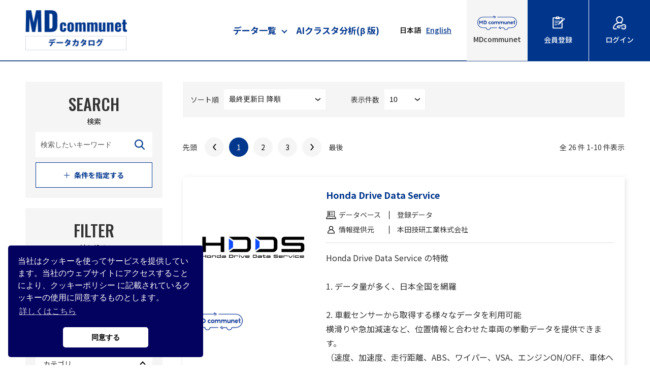

--- FILE ---
content_type: text/html;charset=UTF-8
request_url: https://portal.adus-arch.com/published/search?query.database=api&query.database=needs&query.database=tool&query.database=ckan.1&query.database=ckan.2&filters%5B0%5D.name=category&filters%5B0%5D.value=1100
body_size: 193688
content:
<!DOCTYPE html>
<html dir="ltr">
<head prefix="og: http://ogp.me/ns# fb: http://ogp.me/ns/fb# website: http://ogp.me/ns/website#">
<meta charset="utf-8">
<title>検索結果一覧 | モビリティデータで未来を創る MD communett</title>
<meta name="viewport" content="width=device-width,initial-scale=1.0,maximum-scale=1">
<meta name="keywords" content="交通環境情報, MD communet, モビリティ, ビジネスマッチング, データ検索, NTTデータ, MaaS, 自動運転, SIP">
<meta name="description" content="モビリティ×データのコラボレーションによりビジネスマッチングを創出する、交通環境情報「MD communet」のポータルサイトの検索結果一覧ページです。">
<!-- OGP -->
<meta property="og:type" content="website">
<meta property="og:locale" content="ja_JP">
<meta property="og:title" content="MD communet">
<meta property="og:url" content="https://www.adus-arch.com/">
<meta property="og:description" content="">
<meta property="og:site_name" content="MD communet">
<meta property="og:image" content="https://www.adus-arch.com/images/ogimage.jpg">
<meta name="twitter:card" content="summary_large_image">
<meta name="twitter:site" content="@">
<meta name="twitter:title" content="MD communet">
<meta name="twitter:description" content="モビリティ×データのコラボレーションによりビジネスマッチングを創出する、交通環境情報「MD communet」のポータルサイトの検索結果一覧ページです。">
<meta name="twitter:image" content="https://www.adus-arch.com/images/ogimage.jpg">

	<meta name="google-site-verification" content="3YbKr-HfzkX7-Ma9dgGOZqqWh1TSMqtq5qTNyqiyGDY" />
	<!-- ICON -->
	<link rel="shortcut icon" href="/resources/images/favicon.ico">
	<!-- FONT -->
	<link rel="preconnect" href="https://fonts.gstatic.com">
	<link href="https://fonts.googleapis.com/css2?family=Noto+Sans+JP:wght@400;500;700&family=Oswald:wght@500;700&display=swap" rel="stylesheet">
	<!-- CSS -->
	<link rel="stylesheet" type="text/css" href="/resources/css/style.css" />
	<!-- JS -->
	<script src="https://ajax.googleapis.com/ajax/libs/jquery/3.1.0/jquery.min.js"></script>
	<script type="text/javascript" src="/resources/js/plugins/ofi.min.js"></script>
	<script type="text/javascript" src="/resources/js/common.js"></script>
	<script type="text/javascript" src="/resources/js/init.js"></script>
	<script type="text/javascript">
	let LANGUAGE = "ja";
	let CONTEXT_PATH = "";
	</script>

<!-- CSS -->
<link rel="stylesheet" type="text/css" href="/resources/css/search.css" />
<!-- JS -->
<script type="text/javascript" src="/resources/js/search.js"></script>
<script type="text/javascript" src="/resources/js/search/search.js"></script>
<!-- facets info -->

	<script type="text/javascript">
		$(document).ready(function() {
			var closeImg = "\/resources\/images\/_common\/ico-close01.png";
			//Display filter facet
			var filters = [{"name":"category","value":"1100"},{"name":"draftData","value":"false"},{"name":"privateData","value":"false"}];
			if(filters) {
				//Get facet content
				var facetPath=["value","search","searchResult","facets"];
				var result= {"dataTypes":{"DataEntry":{"fields":{"label":{"dataType":"Text","min":1,"max":1},"values":{"dataType":"Text","min":1}},"type":"object"},"database":{"rawType":"string","codeRef":"database","type":"basic"},"ImageFile":{"uiType":"contentAccess","type":"ui"},"TextArea":{"rawType":"text","type":"basic"},"provideType":{"rawType":"string","codeRef":"provideType","type":"basic"},"Text":{"rawType":"string","type":"basic"},"category":{"rawType":"string","codeRef":"category","type":"basic"}},"codes":{"database":{"list":[{"key":"api","label":{"defaultText":"MDData","langMap":{"ja":"\u767B\u9332\u30C7\u30FC\u30BF"}}},{"key":"ckan.1","label":{"defaultText":"\uFF27\u7A7A\u9593\u60C5\u5831\u30BB\u30F3\u30BF\u30FC","langMap":{}}},{"key":"ckan.2","label":{"defaultText":"\u9632\u707D\u79D1\u7814SIP4D","langMap":{}}},{"key":"company","label":{"defaultText":"CompanyProfile","langMap":{"ja":"\u4F01\u696D\u30D7\u30ED\u30D5\u30A3\u30FC\u30EB"}}},{"key":"needs","label":{"defaultText":"DataRequest","langMap":{"ja":"\u30C7\u30FC\u30BF\u30EA\u30AF\u30A8\u30B9\u30C8"}}},{"key":"seeds","label":{"defaultText":"Seeds","langMap":{"ja":"\u30B7\u30FC\u30BA"}}},{"key":"tool","label":{"defaultText":"DataTool","langMap":{"ja":"\u30C7\u30FC\u30BF\u52A0\u5DE5"}}}]},"prefecture":{"list":[{"key":"1","label":{"defaultText":"Hokkaido","langMap":{"en":"Hokkaido","ja":"\u5317\u6D77\u9053"}}},{"key":"2","label":{"defaultText":"Aomori","langMap":{"en":"Aomori","ja":"\u9752\u68EE\u770C"}}},{"key":"3","label":{"defaultText":"Iwate","langMap":{"en":"Iwate","ja":"\u5CA9\u624B\u770C"}}},{"key":"4","label":{"defaultText":"Miyagi","langMap":{"en":"Miyagi","ja":"\u5BAE\u57CE\u770C"}}},{"key":"5","label":{"defaultText":"Akita","langMap":{"en":"Akita","ja":"\u79CB\u7530\u770C"}}},{"key":"6","label":{"defaultText":"Yamagata","langMap":{"en":"Yamagata","ja":"\u5C71\u5F62\u770C"}}},{"key":"7","label":{"defaultText":"Fukushima","langMap":{"en":"Fukushima","ja":"\u798F\u5CF6\u770C"}}},{"key":"8","label":{"defaultText":"Ibaraki","langMap":{"en":"Ibaraki","ja":"\u8328\u57CE\u770C"}}},{"key":"9","label":{"defaultText":"Tochigi","langMap":{"en":"Tochigi","ja":"\u6803\u6728\u770C"}}},{"key":"10","label":{"defaultText":"Gunma","langMap":{"en":"Gunma","ja":"\u7FA4\u99AC\u770C"}}},{"key":"11","label":{"defaultText":"Saitama","langMap":{"en":"Saitama","ja":"\u57FC\u7389\u770C"}}},{"key":"12","label":{"defaultText":"Chiba","langMap":{"en":"Chiba","ja":"\u5343\u8449\u770C"}}},{"key":"13","label":{"defaultText":"Tokyo","langMap":{"en":"Tokyo","ja":"\u6771\u4EAC\u90FD"}}},{"key":"14","label":{"defaultText":"Kanagawa","langMap":{"en":"Kanagawa","ja":"\u795E\u5948\u5DDD\u770C"}}},{"key":"15","label":{"defaultText":"Niigata","langMap":{"en":"Niigata","ja":"\u65B0\u6F5F\u770C"}}},{"key":"16","label":{"defaultText":"Toyama","langMap":{"en":"Toyama","ja":"\u5BCC\u5C71\u770C"}}},{"key":"17","label":{"defaultText":"Ishikawa","langMap":{"en":"Ishikawa","ja":"\u77F3\u5DDD\u770C"}}},{"key":"18","label":{"defaultText":"Fukui","langMap":{"en":"Fukui","ja":"\u798F\u4E95\u770C"}}},{"key":"19","label":{"defaultText":"Yamanashi","langMap":{"en":"Yamanashi","ja":"\u5C71\u68A8\u770C"}}},{"key":"20","label":{"defaultText":"Nagano","langMap":{"en":"Nagano","ja":"\u9577\u91CE\u770C"}}},{"key":"21","label":{"defaultText":"Gifu","langMap":{"en":"Gifu","ja":"\u5C90\u961C\u770C"}}},{"key":"22","label":{"defaultText":"Shizuoka","langMap":{"en":"Shizuoka","ja":"\u9759\u5CA1\u770C"}}},{"key":"23","label":{"defaultText":"Aichi","langMap":{"en":"Aichi","ja":"\u611B\u77E5\u770C"}}},{"key":"24","label":{"defaultText":"Mie","langMap":{"en":"Mie","ja":"\u4E09\u91CD\u770C"}}},{"key":"25","label":{"defaultText":"Shiga","langMap":{"en":"Shiga","ja":"\u6ECB\u8CC0\u770C"}}},{"key":"26","label":{"defaultText":"Kyoto","langMap":{"en":"Kyoto","ja":"\u4EAC\u90FD\u5E9C"}}},{"key":"27","label":{"defaultText":"Osaka","langMap":{"en":"Osaka","ja":"\u5927\u962A\u5E9C"}}},{"key":"28","label":{"defaultText":"Hyogo","langMap":{"en":"Hyogo","ja":"\u5175\u5EAB\u770C"}}},{"key":"29","label":{"defaultText":"Nara","langMap":{"en":"Nara","ja":"\u5948\u826F\u770C"}}},{"key":"30","label":{"defaultText":"Wakayama","langMap":{"en":"Wakayama","ja":"\u548C\u6B4C\u5C71\u770C"}}},{"key":"31","label":{"defaultText":"Tottori","langMap":{"en":"Tottori","ja":"\u9CE5\u53D6\u770C"}}},{"key":"32","label":{"defaultText":"Shimane","langMap":{"en":"Shimane","ja":"\u5CF6\u6839\u770C"}}},{"key":"33","label":{"defaultText":"Okayama","langMap":{"en":"Okayama","ja":"\u5CA1\u5C71\u770C"}}},{"key":"34","label":{"defaultText":"Hiroshima","langMap":{"en":"Hiroshima","ja":"\u5E83\u5CF6\u770C"}}},{"key":"35","label":{"defaultText":"Yamaguchi","langMap":{"en":"Yamaguchi","ja":"\u5C71\u53E3\u770C"}}},{"key":"36","label":{"defaultText":"Tokushima","langMap":{"en":"Tokushima","ja":"\u5FB3\u5CF6\u770C"}}},{"key":"37","label":{"defaultText":"Kagawa","langMap":{"en":"Kagawa","ja":"\u9999\u5DDD\u770C"}}},{"key":"38","label":{"defaultText":"Ehime","langMap":{"en":"Ehime","ja":"\u611B\u5A9B\u770C"}}},{"key":"39","label":{"defaultText":"Kochi","langMap":{"en":"Kochi","ja":"\u9AD8\u77E5\u770C"}}},{"key":"40","label":{"defaultText":"Fukuoka","langMap":{"en":"Fukuoka","ja":"\u798F\u5CA1\u770C"}}},{"key":"41","label":{"defaultText":"Saga","langMap":{"en":"Saga","ja":"\u4F50\u8CC0\u770C"}}},{"key":"42","label":{"defaultText":"Nagasaki","langMap":{"en":"Nagasaki","ja":"\u9577\u5D0E\u770C"}}},{"key":"43","label":{"defaultText":"Kumamoto","langMap":{"en":"Kumamoto","ja":"\u718A\u672C\u770C"}}},{"key":"44","label":{"defaultText":"Oita","langMap":{"en":"Oita","ja":"\u5927\u5206\u770C"}}},{"key":"45","label":{"defaultText":"Miyazaki","langMap":{"en":"Miyazaki","ja":"\u5BAE\u5D0E\u770C"}}},{"key":"46","label":{"defaultText":"Kagoshima","langMap":{"en":"Kagoshima","ja":"\u9E7F\u5150\u5CF6\u770C"}}},{"key":"47","label":{"defaultText":"Okinawa","langMap":{"en":"Okinawa","ja":"\u6C96\u7E04\u770C"}}}]},"provideType":{"list":[{"key":"1","label":{"defaultText":"REST-API","langMap":{"ja":"REST-API","en":"REST-API"}}},{"key":"2","label":{"defaultText":"Data file","langMap":{"ja":"\u30C7\u30FC\u30BF\u30D5\u30A1\u30A4\u30EB","en":"Data file"}}},{"key":"3","label":{"defaultText":"Document File","langMap":{"ja":"\u66F8\u985E\u30D5\u30A1\u30A4\u30EB","en":"Document File"}}},{"key":"4","label":{"defaultText":"Other","langMap":{"ja":"\u305D\u306E\u4ED6","en":"Other"}}}]},"category":{"list":[{"key":"100","label":{"defaultText":"Country, Weather","langMap":{"ja":"\u56FD\u571F\u30FB\u6C17\u8C61"}}},{"key":"1000","label":{"defaultText":"Transportation, Sightseeing","langMap":{"ja":"\u4EA4\u901A\u30FB\u89B3\u5149"}}},{"key":"1100","label":{"defaultText":"Information Communication, Science Technology","langMap":{"ja":"\u60C5\u5831\u901A\u4FE1\u30FB\u79D1\u5B66\u6280\u8853"}}},{"key":"1200","label":{"defaultText":"Education, Culture, Sports, Life","langMap":{"ja":"\u6559\u80B2\u30FB\u6587\u5316\u30FB\u30B9\u30DD\u30FC\u30C4\u30FB\u751F\u6D3B"}}},{"key":"1300","label":{"defaultText":"Administrative finance","langMap":{"ja":"\u884C\u8CA1\u653F"}}},{"key":"1400","label":{"defaultText":"Justice, Safety, Environment","langMap":{"ja":"\u53F8\u6CD5\u30FB\u5B89\u5168\u30FB\u74B0\u5883"}}},{"key":"1500","label":{"defaultText":"Social security, Hygiene","langMap":{"ja":"\u793E\u4F1A\u4FDD\u969C\u30FB\u885B\u751F"}}},{"key":"1600","label":{"defaultText":"International","langMap":{"ja":"\u56FD\u969B"}}},{"key":"200","label":{"defaultText":"Population, Household","langMap":{"ja":"\u4EBA\u53E3\u30FB\u4E16\u5E2F"}}},{"key":"300","label":{"defaultText":"Labor, Wage","langMap":{"ja":"\u52B4\u50CD\u30FB\u8CC3\u91D1"}}},{"key":"400","label":{"defaultText":"Agriculture, forestry and fisheries","langMap":{"ja":"\u8FB2\u6797\u6C34\u7523\u696D"}}},{"key":"500","label":{"defaultText":"Industrial, Mining","langMap":{"ja":"\u9271\u5DE5\u696D,\u9271\u696D"}}},{"key":"600","label":{"defaultText":"Commerce, Service","langMap":{"ja":"\u5546\u696D\u30FB\u30B5\u30FC\u30D3\u30B9\u696D"}}},{"key":"700","label":{"defaultText":"Company, Household, Economy","langMap":{"ja":"\u4F01\u696D\u30FB\u5BB6\u8A08\u30FB\u7D4C\u6E08"}}},{"key":"800","label":{"defaultText":"Housing, Land, Construction","langMap":{"ja":"\u4F4F\u5B85\u30FB\u571F\u5730\u30FB\u5EFA\u8A2D"}}},{"key":"900","label":{"defaultText":"Energy, Water","langMap":{"ja":"\u30A8\u30CD\u30EB\u30AE\u30FC\u30FB\u6C34"}}},{"key":"9999","label":{"defaultText":"Misc","langMap":{"ja":"\u305D\u306E\u4ED6"}}}]}},"rootNode":{"childNodes":{"search":{"valueField":"search","childNodes":{"searchCondition":{"valueField":"searchCondition","viewType":"search","formDataType":{"fields":{"query":{"dataType":{"fields":{"keyword":{"dataType":{"rawType":"string","type":"basic"},"min":0,"max":1,"label":"\u30AD\u30FC\u30EF\u30FC\u30C9"},"database":{"dataType":"database","min":0,"label":"\u30C7\u30FC\u30BF\u30D9\u30FC\u30B9"},"likedUsers":{"dataType":{"rawType":"string","type":"basic"},"min":0},"followedUsers":{"dataType":{"rawType":"string","type":"basic"},"min":0},"category":{"dataType":"category","min":0,"label":"\u30AB\u30C6\u30B4\u30EA"},"dataAreaPrefecture":{"dataType":{"rawType":"string","codeRef":"prefecture","type":"basic"},"min":0,"label":"\u30A8\u30EA\u30A2\uFF08\u770C\uFF09"},"dataAreaCity":{"dataType":{"rawType":"string","type":"basic"},"min":0,"max":1,"label":"\u30A8\u30EA\u30A2\uFF08\u5E02\u533A\u753A\u6751\uFF09"},"provideType":{"dataType":"provideType","min":0,"label":"\u63D0\u4F9B\u65B9\u6CD5"}},"type":"object"},"min":0,"max":1}},"type":"object"},"actionLabel":"\u691C\u7D22","nodeType":"access"},"searchResult":{"sortCodes":{"updateDate.desc":{"label":"\u6700\u7D42\u66F4\u65B0\u65E5 \u964D\u9806"},"updateDate.asc":{"label":"\u6700\u7D42\u66F4\u65B0\u65E5 \u6607\u9806"},"createDate.desc":{"label":"\u521D\u671F\u4F5C\u6210\u65E5 \u964D\u9806"},"createDate.asc":{"label":"\u521D\u671F\u4F5C\u6210\u65E5 \u6607\u9806"},"title.desc":{"label":"\u60C5\u5831\u540D \u964D\u9806"},"title.asc":{"label":"\u60C5\u5831\u540D \u6607\u9806"},"like.desc":{"label":"\u3044\u3044\u306D\u306E\u6570"}},"facetCodes":{"database":{"label":"\u30C7\u30FC\u30BF\u30D9\u30FC\u30B9"},"category":{"label":"\u30AB\u30C6\u30B4\u30EA"},"tag":{"label":"\u30BF\u30B0"},"provideType":{"label":"\u63D0\u4F9B\u65B9\u6CD5"},"updateDate":{"label":"\u6700\u7D42\u66F4\u65B0\u65E5"},"createUser":{"label":"\u767B\u9332\u8005"}},"viewNode":{"dataViewNode":{"service":"info","serviceGroupIdField":"serviceGroupId","viewType":"browse","parameterField":"key","viewNode":{"valueField":"data","dataType":{"fields":{"database":{"dataType":"database","min":1,"max":1,"label":"\u30C7\u30FC\u30BF\u30D9\u30FC\u30B9"},"title":{"dataType":"Text","min":1,"max":1,"label":"\u60C5\u5831\u540D"},"thumbnailImageFile":{"dataType":"ImageFile","max":1,"label":"\u30B5\u30E0\u30CD\u30A4\u30EB\u753B\u50CF\u30D5\u30A1\u30A4\u30EB"},"dataEntryList":{"dataType":"DataEntry","min":0},"description":{"dataType":"TextArea","min":1,"max":1,"label":"\u6982\u8981"}},"type":"object"},"nodeType":"data"},"nodeType":"access"},"nodeType":"dataList"},"nodeType":"searchResult"}},"nodeType":"namedTree"}},"nodeType":"namedTree"},"value":{"search":{"searchCondition":{"rows":10,"page":1,"query":{"database":["api","needs","tool","ckan.1","ckan.2"],"onlyClosed":false},"sort":"updateDate.desc","filters":[{"name":"category","value":"1100"},{"name":"draftData","value":"false"},{"name":"privateData","value":"false"}]},"searchResult":{"total":26,"page":1,"totalPage":3,"records":[{"data":{"database":"api","title.access":true,"title":"Honda Drive Data Service","thumbnailImageFile":{"name":"HDDS.png","type":"image","path":"image\/info\/api\/fbe697ea-ae5d-4674-a2a5-9121bc8ac323\/thumbnail\/HDDS.png"},"dataEntryList":[{"label":"\u63D0\u4F9B","values":["\u672C\u7530\u6280\u7814\u5DE5\u696D\u682A\u5F0F\u4F1A\u793E"]},{"label":"\u63D0\u4F9B\u5F62\u614B","values":["\u30C7\u30FC\u30BF\u30D5\u30A1\u30A4\u30EB"]},{"label":"\u30A8\u30EA\u30A2","values":[]},{"label":"\u30AB\u30C6\u30B4\u30EA","values":["\u56FD\u571F\u30FB\u6C17\u8C61","\u4EA4\u901A\u30FB\u89B3\u5149","\u60C5\u5831\u901A\u4FE1\u30FB\u79D1\u5B66\u6280\u8853","\u56FD\u969B","\u30A8\u30CD\u30EB\u30AE\u30FC\u30FB\u6C34"]}],"description.access":true,"description":"Honda Drive Data Service \u306E\u7279\u5FB4\r\n\r\n1. \u30C7\u30FC\u30BF\u91CF\u304C\u591A\u304F\u3001\u65E5\u672C\u5168\u56FD\u3092\u7DB2\u7F85\r\n\r\n2. \u8ECA\u8F09\u30BB\u30F3\u30B5\u30FC\u304B\u3089\u53D6\u5F97\u3059\u308B\u69D8\u3005\u306A\u30C7\u30FC\u30BF\u3092\u5229\u7528\u53EF\u80FD\r\n\u6A2A\u6ED1\u308A\u3084\u6025\u52A0\u6E1B\u901F\u306A\u3069\u3001\u4F4D\u7F6E\u60C5\u5831\u3068\u5408\u308F\u305B\u305F\u8ECA\u4E21\u306E\u6319\u52D5\u30C7\u30FC\u30BF\u3092\u63D0\u4F9B\u3067\u304D\u307E\u3059\u3002\r\n\uFF08\u901F\u5EA6\u3001\u52A0\u901F\u5EA6\u3001\u8D70\u884C\u8DDD\u96E2\u3001ABS\u3001\u30EF\u30A4\u30D1\u30FC\u3001VSA\u3001\u30A8\u30F3\u30B8\u30F3ON\/OFF\u3001\u8ECA\u4F53\u3078\u306E\u91CD\u529B\u52A0\u901F\u5EA6\u3001\u8A08\u6E2CG\u306A\u3069\uFF09\r\n\r\n3. \u30C7\u30FC\u30BF\u306F\u3001\u30EA\u30A2\u30EB\u30BF\u30A4\u30E0\u306B\u66F4\u65B0\r\n\u6700\u77ED\uFF15\u5206\u6BCE\u306B\u30C7\u30FC\u30BF\u304C\u66F4\u65B0\u3055\u308C\u307E\u3059\u3002\r\n\r\n4. \u901A\u884C\u983B\u5EA6\u3084\u99D0\u8ECA\u983B\u5EA6\u3092\u30AB\u30A6\u30F3\u30C8\u53EF\u80FD\r\n\u4EFB\u610F\u306E\u9053\u8DEF\u306E\u901A\u884C\u983B\u5EA6\u3084\u3001\u99D0\u8ECA\u983B\u5EA6\u304B\u3089\u3001\u9053\u8DEF\u3084\u99D0\u8ECA\u5834\u306E\u5229\u7528\u76EE\u7684\u3092\u63A8\u5B9A\u3067\u304D\u307E\u3059\u3002\r\n\r\n5. GPS\u3084\u96FB\u6CE2\u72B6\u6CC1\u306B\u4F9D\u5B58\u3057\u306A\u3044\u6B63\u78BA\u306A\u30C7\u30FC\u30BF\r\n\u8ECA\u8F09\u306E\u30BB\u30F3\u30B5\u30FC\u3067\u88DC\u6B63\u3055\u308C\u305F\u30C7\u30FC\u30BF\u306E\u305F\u3081\u3001\u30D3\u30EB\u9670\u3084\u30C8\u30F3\u30CD\u30EB\u5185\u306E\u30C7\u30FC\u30BF\u3082\u6B63\u78BA\u306B\u53D6\u5F97\u3057\u3066\u3044\u307E\u3059\u3002\r\n\r\n6. \u81EA\u5BB6\u7528\u81EA\u52D5\u8ECA\u306B\u7279\u5316\u3057\u305F\u52A0\u5DE5\u306E\u3057\u6613\u3044\u30C7\u30FC\u30BF\r\n\u5546\u7528\u8ECA\u30FB\u8CA8\u7269\u8ECA\u7B49\u306E\u696D\u52D9\u8ECA\u4E21\u306E\u7279\u6B8A\u306A\u884C\u52D5\u3092\u542B\u307E\u306A\u3044\u305F\u3081\u3001\u4E00\u822C\u7684\u306A\u4EA4\u901A\u72B6\u6CC1\u304C\u63D0\u4F9B\u3055\u308C\u307E\u3059\u3002\r\n\u6700\u5C0F\u9650\u306E\u30AF\u30EC\u30F3\u30B8\u30F3\u30B0\u3067\u30C7\u30FC\u30BF\u5206\u6790\u304C\u3067\u304D\u307E\u3059\u3002\r\n\r\n7. \u6709\u6599\u9053\u8DEF\u3068\u4E00\u822C\u9053\u3092\u8B58\u5225\u3067\u304D\u308B\u30C7\u30FC\u30BF\r\n\u9AD8\u67B6\u3084\u5730\u4E0B\u306E\u6709\u6599\u9053\u8DEF\u306E\u30C7\u30FC\u30BF\u3082\u6B63\u78BA\u306B\u8B58\u5225\u3067\u304D\u307E\u3059\u3002\r\n\r\n8. \u500B\u4EBA\u60C5\u5831\u3092\u542B\u307E\u306A\u3044\u30C7\u30FC\u30BF\r\n\u7D71\u8A08\u51E6\u7406\u3092\u3057\u3066\u3044\u308B\u30C7\u30FC\u30BF\u3092\u63D0\u4F9B\u3059\u308B\u305F\u3081\u3001\u500B\u4EBA\u60C5\u5831\u3092\u542B\u307F\u307E\u305B\u3093\u3002\r\n\r\n9. \u904E\u53BB\u30C7\u30FC\u30BF\u3082\u3054\u63D0\u4F9B\r\n2010\u5E74\u4EE5\u964D\u306E\u30C7\u30FC\u30BF\u3088\u308A\u3054\u63D0\u4F9B\u304C\u53EF\u80FD\u3067\u3059\u3002"},"serviceGroupId":"api","key":{"infoId":"fbe697ea-ae5d-4674-a2a5-9121bc8ac323"}},{"data":{"database":"api","title.access":true,"title":"\u65E5\u91CE\u81EA\u52D5\u8ECA\u88FD\u30C8\u30E9\u30C3\u30AF\u30FB\u30D0\u30B9\u304B\u3089\u53D6\u5F97\u3067\u304D\u308B\u30B3\u30CD\u30AF\u30C6\u30A3\u30C3\u30C9\u30C7\u30FC\u30BF","thumbnailImageFile":{"name":"HCS.png","type":"image","path":"image\/info\/api\/9af27cbb-664b-414b-ac01-ef49e6a2a3f6\/thumbnail\/HCS.png"},"dataEntryList":[{"label":"\u63D0\u4F9B","values":["\u65E5\u91CE\u30B3\u30F3\u30D4\u30E5\u30FC\u30BF\u30FC\u30B7\u30B9\u30C6\u30E0\u682A\u5F0F\u4F1A\u793E"]},{"label":"\u63D0\u4F9B\u5F62\u614B","values":["\u30C7\u30FC\u30BF\u30D5\u30A1\u30A4\u30EB","\u66F8\u985E\u30D5\u30A1\u30A4\u30EB","\u305D\u306E\u4ED6"]},{"label":"\u30A8\u30EA\u30A2","values":[]},{"label":"\u30AB\u30C6\u30B4\u30EA","values":["\u4EA4\u901A\u30FB\u89B3\u5149","\u60C5\u5831\u901A\u4FE1\u30FB\u79D1\u5B66\u6280\u8853","\u53F8\u6CD5\u30FB\u5B89\u5168\u30FB\u74B0\u5883"]}],"description.access":true,"description":"\u25C6\u65E5\u91CE\u30B3\u30CD\u30AF\u30C6\u30A3\u30C3\u30C9\u30C7\u30FC\u30BF\u3068\u306F\r\n\u30B3\u30CD\u30AF\u30C6\u30A3\u30C3\u30C9\u30B5\u30FC\u30D3\u30B9\uFF08HINO-CONNECT\uFF09\u3092\u5229\u7528\u3057\u3066\u3044\u308B\u30C8\u30E9\u30C3\u30AF\u30FB\u30D0\u30B9\u304B\u3089\u4E0B\u8A18\u306E\u60C5\u5831\u3092\u53CE\u96C6\u3055\u305B\u3066\u3044\u305F\u3060\u3044\u3066\u304A\u308A\u307E\u3059\u3002\r\n\r\n\u30FB\u8ECA\u4E21\u306E\u4F4D\u7F6E\u60C5\u5831\r\n\u30FB\u71C3\u6599\u6D88\u8CBB\u306B\u95A2\u308F\u308B\u60C5\u5831\r\n\u30FB\u6025\u306A\u52A0\u6E1B\u901F\u306A\u3069\u904B\u8EE2\u72B6\u6CC1\u306B\u95A2\u308F\u308B\u60C5\u5831\r\n\u30FB\u81EA\u52D5\u30D6\u30EC\u30FC\u30AD\u306A\u3069\u5B89\u5168\u88C5\u7F6E\u304C\u4F5C\u52D5\u3057\u305F\u60C5\u5831\u3000\u7B49\r\n\r\n\u203B\u65E5\u91CE\u81EA\u52D5\u8ECA\u88FD\u306E\u30C8\u30E9\u30C3\u30AF\u30FB\u30D0\u30B9\u3092\u3054\u5229\u7528\u306E\u304A\u5BA2\u69D8\u304B\u3089\u3054\u627F\u8AFE\u3092\u3044\u305F\u3060\u3044\u3066\u3044\u308B\u8ECA\u4E21\u306B\u9650\u308A\u30C7\u30FC\u30BF\u3092\u53D6\u5F97\u3057\u3066\u304A\u308A\u307E\u3059\u200B\u200B\u200B\r\n\r\n\u25C6\u65E5\u91CE\u30B3\u30CD\u30AF\u30C6\u30A3\u30C3\u30C9\u30C7\u30FC\u30BF\u7279\u5FB4\u200B\r\n\u3000\u2460\u5168\u56FD\u7D0420\u4E07\u53F0\u306E\u30C7\u30FC\u30BF\u3092\u53D6\u5F97\u200B\r\n\u3000\u2461\u7CBE\u5EA6\u306E\u9AD8\u3044\u4F4D\u7F6E\u60C5\u5831\u30C7\u30FC\u30BF\u200B\r\n\u3000\u2462\u30C7\u30FC\u30BF\u306F\u30EA\u30A2\u30EB\u30BF\u30A4\u30E0\u306B\u66F4\u65B0\u200B\r\n\u3000\u2463\u904E\u53BB\u30C7\u30FC\u30BF\u306E\u6D3B\u7528\u3082\u53EF\u80FD\u200B\r\n\u3000\u2464\u65E5\u4E2D\u306B\u52A0\u3048\u591C\u9593\u8D70\u884C\u53F0\u6570\u3082\u591A\u6570\u200B\r\n\r\n\u25C6\u65E5\u91CE\u30B3\u30CD\u30AF\u30C6\u30A3\u30C3\u30C9\u30C7\u30FC\u30BF\u306E\u6D3B\u7528\r\n\u65E5\u91CE\u30B3\u30F3\u30D4\u30E5\u30FC\u30BF\u30FC\u30B7\u30B9\u30C6\u30E0\u306F\u65E5\u91CE\u81EA\u52D5\u8ECA\u304C\u53CE\u96C6\u3055\u305B\u3066\u3044\u305F\u3060\u3044\u305F\u30B3\u30CD\u30AF\u30C6\u30A3\u30C3\u30C9\u30C7\u30FC\u30BF\u3092\u76F4\u63A5\u3001\u307E\u305F\u306F\u7D71\u8A08\u51E6\u7406\u30FB\u5206\u6790\u3057\u793E\u4F1A\u8AB2\u984C\u89E3\u6C7A\u306E\u305F\u3081\u306B\u3054\u63D0\u4F9B\u3044\u305F\u3057\u307E\u3059\u3002\r\n\r\n\u203B\u7279\u5B9A\u306E\u500B\u4EBA\u306E\u8B58\u5225\u3084\u500B\u4EBA\u60C5\u5831\u306E\u5FA9\u5143\u3092\u9632\u3050\u305F\u3081\u306B\u3001\u4E88\u3081\u6CD5\u4EE4\u7B49\u306B\u5B9A\u3081\u3089\u308C\u305F\u51E6\u7406\u3092\u884C\u3046\u5834\u5408\u304C\u3054\u3056\u3044\u307E\u3059"},"serviceGroupId":"api","key":{"infoId":"9af27cbb-664b-414b-ac01-ef49e6a2a3f6"}},{"data":{"database":"tool","title.access":true,"title":"Brycen AI Solution","thumbnailImageFile":{"name":"MDCommnet_Brcen_AI_Solution_v1.PNG","type":"image","path":"image\/info\/tool\/373fea94-1b0d-4db7-8d29-117f426e7852\/thumbnail\/MDCommnet_Brcen_AI_Solution_v1.PNG"},"dataEntryList":[{"label":"\u63D0\u4F9B","values":["\u682A\u5F0F\u4F1A\u793E\u30D6\u30E9\u30A4\u30BB\u30F3\u3000AI\u30FB\u30C7\u30FC\u30BF\u30BB\u30F3\u30C8\u30EA\u30C3\u30AF\u90E8"]},{"label":"\u63D0\u4F9B\u5F62\u614B","values":["\u305D\u306E\u4ED6"]},{"label":"\u30AB\u30C6\u30B4\u30EA","values":["\u56FD\u571F\u30FB\u6C17\u8C61","\u4EA4\u901A\u30FB\u89B3\u5149","\u60C5\u5831\u901A\u4FE1\u30FB\u79D1\u5B66\u6280\u8853","\u6559\u80B2\u30FB\u6587\u5316\u30FB\u30B9\u30DD\u30FC\u30C4\u30FB\u751F\u6D3B","\u53F8\u6CD5\u30FB\u5B89\u5168\u30FB\u74B0\u5883","\u8FB2\u6797\u6C34\u7523\u696D","\u9271\u5DE5\u696D,\u9271\u696D","\u5546\u696D\u30FB\u30B5\u30FC\u30D3\u30B9\u696D","\u4F01\u696D\u30FB\u5BB6\u8A08\u30FB\u7D4C\u6E08","\u4F4F\u5B85\u30FB\u571F\u5730\u30FB\u5EFA\u8A2D","\u305D\u306E\u4ED6"]}],"description.access":true,"description":"\u300E5\u5E74\u300110\u5E74\u3092\u3068\u3082\u306B\u3059\u308B\u30C7\u30FC\u30BF\u30BB\u30F3\u30C8\u30EA\u30C3\u30AF\u30D3\u30B8\u30CD\u30B9\u306E\u5171\u5275\u30D1\u30FC\u30C8\u30CA\u30FC\u300F\u3068\u3057\u3066\u304A\u5BA2\u69D8\u306E\u30C7\u30FC\u30BF\u5229\u6D3B\u7528\u30D3\u30B8\u30CD\u30B9\u3092\u63A8\u9032\u3044\u305F\u3057\u307E\u3059\u3002\r\n\r\n\u6A5F\u68B0\u5B66\u7FD2\u306B\u5FC5\u8981\u306A\u30A2\u30CE\u30C6\u30FC\u30B7\u30E7\u30F3\u696D\u52D9\u306B\u304A\u3044\u3066\r\n2019\u5E74\u5EA6\u30012022\u5E74\u5EA6\u306B\u767A\u520A\u3055\u308C\u305F\u5BCC\u58EB\u30AD\u30E1\u30E9\u7DCF\u7814\u306E\u5E02\u5834\u8ABF\u67FB\u30EC\u30DD\u30FC\u30C8\u30672\u56DE\u9023\u7D9A\u300C\u56FD\u5185\u30B7\u30A7\u30A2No.\uFF11\u300D\u3092\u7372\u5F97\u3002\r\n\u67D0\u81EA\u52D5\u8ECAOEM\u30E1\u30FC\u30AB\u30FC\u3068\u73FE\u5728\u306B\u81F3\u308B9\u5E74\u9593\u3001AI\u306E\u5C0E\u5165\u652F\u63F4\u304B\u3089\u73FE\u5834\u3067\u4F7F\u7528\u3059\u308B\u30C7\u30FC\u30BF\u6E96\u5099\u3001\u6D3B\u7528\u306B\u5411\u3051\u305F\u30EB\u30FC\u30EB\u30E1\u30A4\u30AD\u30F3\u30B0\u3084\u696D\u52D9\u306E\u904B\u7528\u652F\u63F4\u307E\u3067\u4E26\u8D70\u3057\u3066\u3054\u652F\u63F4\u3055\u305B\u3066\u9802\u3044\u3066\u304A\u308A\u307E\u3059\u3002\r\n\u305D\u306E\u7D50\u679C\u3001\u6848\u4EF6\u30EA\u30D4\u30FC\u30C8\u738795%\u4EE5\u4E0A\u3068\u6CA2\u5C71\u306E\u304A\u5BA2\u69D8\u304B\u3089\u8A55\u4FA1\u3092\u3044\u305F\u3060\u3044\u3066\u304A\u308A\u307E\u3059\u3002\r\n\r\n38\u671F\u76EE\u306E\u72EC\u7ACB\u7CFB\u30BD\u30D5\u30C8\u30A6\u30A7\u30A2\u958B\u767A\u4F01\u696D\u304CAI\u30FBDX\u5316\u306B\u3080\u3051\u305F\u3001\u4F01\u753B\u304B\u3089\u904B\u7528\u307E\u3067\u30C8\u30FC\u30BF\u30EB\u3067\u3054\u652F\u63F4\u3055\u305B\u3066\u9802\u3051\u308B\u3088\u3046Brycen AI SOLUTION\u3068\u3057\u3066\u69D8\u3005\u306A\u30B5\u30FC\u30D3\u30B9\u30E1\u30CB\u30E5\u30FC\u3092\u5C55\u958B\u3057\u3066\u304A\u308A\u307E\u3059\u3002\r\n\u30B5\u30FC\u30D3\u30B9\u306F\u500B\u5225\u306B\u3054\u5229\u7528\u53EF\u80FD\u3067\u3059\u3002 \u3054\u76F8\u8AC7\u304F\u3060\u3055\u3044\u3002\r\n\uFF08 \u30B5\u30FC\u30D3\u30B9\u30E1\u30CB\u30E5\u30FC\u8A73\u7D30\uFF1Ahttps:\/\/annotation.brycen.co.jp\/service \uFF09\r\n\r\n\u300C\u30C7\u30FC\u30BF\u3092\u4FDD\u6301\u3057\u3066\u3044\u308B\u304C\u4E0A\u624B\u304F\u4F7F\u3048\u3066\u3044\u306A\u3044\u30FB\u30FB\u30FB\u300D\u3001\u300CAI\u3092\u59CB\u3081\u305F\u3044\u304C\u4F55\u304B\u3089\u624B\u3092\u4ED8\u3051\u3066\u826F\u3044\u304B\u5206\u304B\u3089\u306A\u3044\u30FB\u30FB\u30FB\u300D\u7B49\u3001\u8AB2\u984C\u304C\u3042\u308C\u3070\u3001\u307E\u305A\u306F\u304A\u6C17\u8EFD\u306B\u304A\u554F\u3044\u5408\u308F\u305B\u304F\u3060\u3055\u3044\u3002\r\n\u7D4C\u9A13\u8C4A\u5BCC\u306A\u30B9\u30BF\u30C3\u30D5\u304C\u304A\u5BA2\u69D8\u3068\u5171\u306B\u6700\u9069\u89E3\u3092\u8003\u3048\u3001\u8AB2\u984C\u89E3\u6C7A\u304A\u3088\u3073\u5171\u5275\u306B\u3088\u308B\u65B0\u3057\u3044\u30D3\u30B8\u30CD\u30B9\u306E\u5275\u51FA\u3092\u3054\u63D0\u6848\u3055\u305B\u3066\u9802\u304D\u307E\u3059\u3002"},"serviceGroupId":"tool","key":{"infoId":"373fea94-1b0d-4db7-8d29-117f426e7852"}},{"data":{"database":"api","title.access":true,"title":"\u4EA4\u5DEE\u70B9\u5206\u6790","thumbnailImageFile":{"name":"noimage.jpg","type":"image","path":"image\/info\/api\/aa7e6883-6fe4-41b9-b364-04ac4971e772\/thumbnail\/noimage.jpg"},"dataEntryList":[{"label":"\u63D0\u4F9B","values":["TomTom"]},{"label":"\u63D0\u4F9B\u5F62\u614B","values":["REST-API","\u305D\u306E\u4ED6"]},{"label":"\u30A8\u30EA\u30A2","values":[]},{"label":"\u30AB\u30C6\u30B4\u30EA","values":["\u56FD\u571F\u30FB\u6C17\u8C61","\u4EA4\u901A\u30FB\u89B3\u5149","\u60C5\u5831\u901A\u4FE1\u30FB\u79D1\u5B66\u6280\u8853","\u6559\u80B2\u30FB\u6587\u5316\u30FB\u30B9\u30DD\u30FC\u30C4\u30FB\u751F\u6D3B","\u884C\u8CA1\u653F","\u53F8\u6CD5\u30FB\u5B89\u5168\u30FB\u74B0\u5883","\u4EBA\u53E3\u30FB\u4E16\u5E2F","\u5546\u696D\u30FB\u30B5\u30FC\u30D3\u30B9\u696D","\u4F01\u696D\u30FB\u5BB6\u8A08\u30FB\u7D4C\u6E08","\u4F4F\u5B85\u30FB\u571F\u5730\u30FB\u5EFA\u8A2D","\u305D\u306E\u4ED6"]}],"description.access":true,"description":"\u4FE1\u53F7\u30B5\u30A4\u30AF\u30EB\u3092\u6700\u9069\u5316\u3057\u3001\u4EA4\u901A\u6E0B\u6EDE\u3092\u7DE9\u548C\u3059\u308B\u3053\u3068\u3092\u76EE\u7684\u306B\u958B\u767A\u3055\u308C\u305F\u304C\u3001\u305D\u308C\u4EE5\u5916\u306E\u7528\u9014\u306B\u3082\u4F7F\u7528\u53EF\u80FD\u3002\u30A4\u30F3\u30D5\u30E9\u306E\u30C7\u30FC\u30BF\u3068\u5171\u306B\u3042\u308B\u3044\u306F\u3001\u305D\u306E\u4EE3\u66FF\u3068\u3057\u3066\u4F7F\u7528\u3067\u304D\u308B\u305F\u3081\u3001\u4FE1\u53F7\u4EA4\u5DEE\u70B9\u306B\u307E\u3064\u308F\u308B\u904B\u7528\u30B3\u30B9\u30C8\u524A\u6E1B\u53EF\u80FD\u3002\u9AD8\u901F\u9053\u8DEF\u306E\u307F\u306A\u3089\u305A\u3001\u5E79\u7DDA\u9053\u8DEF\u306A\u3069\u306E\u5206\u5C90\u3092\u76E3\u8996\u3059\u308B\u306B\u3082\u6D3B\u7528\u53EF\u80FD\u3002REST-API\u3067\u30EA\u30A2\u30EB\u30BF\u30A4\u30E0\u914D\u4FE1\u3057\u3001\u4ED6\u306E\u30B7\u30B9\u30C6\u30E0\u3068\u306E\u30A4\u30F3\u30C6\u30B0\u30EC\u30FC\u30B7\u30E7\u30F3\u304C\u5BB9\u6613\u3002\u6D41\u5165\u8DEF\u5225\u306B\u3001\u5206\u5C90\u7387\u304A\u3088\u3073\u691C\u77E5\u3057\u305F\u8ECA\u4E21\u6570\uFF08\u3069\u306E\u65B9\u5411\u3078\u6D41\u51FA\u3057\u305F\u304B\uFF09\u306E\u53D6\u5F97\u304C\u53EF\u80FD\u3002\u4FE1\u53F7\u6A5F\u306E\u306A\u3044\u4EA4\u5DEE\u70B9\u306B\u3082\u9069\u5FDC\u53EF\u80FD\u3002\u9AD8\u901F\u9053\u8DEF\u306E\u51FA\u53E3\u304C\u8907\u6570\u3042\u308B\u5834\u5408\u3001\u6E0B\u6EDE\u306E\u628A\u63E1\u3084\u3069\u3061\u3089\u306E\u51FA\u53E3\u306B\u3069\u306E\u304F\u3089\u3044\u306E\u8ECA\u4E21\u304C\u901A\u904E\u3057\u305F\u304B\u3092\u53D6\u5F97\u53EF\u80FD\u3002"},"serviceGroupId":"api","key":{"infoId":"aa7e6883-6fe4-41b9-b364-04ac4971e772"}},{"data":{"database":"api","title.access":true,"title":"\u30C8\u30E8\u30BF\u30C9\u30E9\u30A4\u30D6\u7D71\u8A08","thumbnailImageFile":{"name":"noimage.jpg","type":"image","path":"image\/info\/api\/44df72ec-f3ee-488f-a8a9-466125d16681\/thumbnail\/noimage.jpg"},"dataEntryList":[{"label":"\u63D0\u4F9B","values":["\u30C8\u30E8\u30BF\u81EA\u52D5\u8ECA\u682A\u5F0F\u4F1A\u793E"]},{"label":"\u63D0\u4F9B\u5F62\u614B","values":["REST-API","\u30C7\u30FC\u30BF\u30D5\u30A1\u30A4\u30EB","\u66F8\u985E\u30D5\u30A1\u30A4\u30EB"]},{"label":"\u30A8\u30EA\u30A2","values":[]},{"label":"\u30AB\u30C6\u30B4\u30EA","values":["\u56FD\u571F\u30FB\u6C17\u8C61","\u4EA4\u901A\u30FB\u89B3\u5149","\u60C5\u5831\u901A\u4FE1\u30FB\u79D1\u5B66\u6280\u8853","\u53F8\u6CD5\u30FB\u5B89\u5168\u30FB\u74B0\u5883","\u4F4F\u5B85\u30FB\u571F\u5730\u30FB\u5EFA\u8A2D"]}],"description.access":true,"description":"\u5168\u56FD\u3092\u8D70\u308B\u30C8\u30E8\u30BF\u81EA\u52D5\u8ECA\u306E\u30B3\u30CD\u30AF\u30C6\u30A3\u30C3\u30C9\u30AB\u30FC\u304B\u3089\u53CE\u96C6\u3057\u305F\u5927\u91CF\u306E\u8ECA\u4E21\u30C7\u30FC\u30BF\u3092\u7D71\u8A08\u51E6\u7406\u3057\u500B\u4EBA\u304C\u7279\u5B9A\u3067\u304D\u306A\u3044\u5F62\u306B\u3057\u3066\u3001\u4EA4\u901A\u60C5\u5831\u3084\u9053\u8DEF\u72B6\u6CC1\u60C5\u5831\u306A\u3069\u3092\u63D0\u4F9B\u3059\u308B\u3053\u3068\u3067\u3001\u793E\u4F1A\u8AB2\u984C\u306E\u89E3\u6C7A\u3078\u3068\u7E4B\u3052\u307E\u3059\u3002\r\n\r\n\u25A0\u4EA4\u901A\u60C5\u5831\r\n\u2517\u901A\u884C\u53F0\u6570\u3001\u8ECA\u901F\u3001\u5229\u7528\u7D4C\u8DEF\u306A\u3069\u306E\u628A\u63E1\r\n\u2517\u5371\u967A\u5730\u70B9\u306E\u628A\u63E1(\u901F\u5EA6\u8D85\u904E\u7387\u3001\u4E00\u6642\u505C\u6B62\u7387\u3001\u6700\u9AD8\u8ECA\u901F\u3001\u6025\u30D6\u30EC\u30FC\u30AD\u306A\u3069)\r\n\r\n\u25A0\u9053\u8DEF\u72B6\u614B\u60C5\u5831\r\n\u2517\u9053\u8DEF\u52A3\u5316\u72B6\u6CC1\u306E\u628A\u63E1(\u8ECA\u4E21\u306B\u4F1D\u308F\u308B\u8DEF\u9762\u306E\u51F8\u51F9)\r\n\u2517\u51AC\u5B63\u8DEF\u9762\u72B6\u614B\u306E\u628A\u63E1(\u5727\u96EA\u306B\u3088\u308B\u51F8\u51F9\u3001\u51CD\u7D50\u8DEF\u9762\u63A8\u5B9A)"},"serviceGroupId":"api","key":{"infoId":"44df72ec-f3ee-488f-a8a9-466125d16681"}},{"data":{"database":"api","title.access":true,"title":"Drive Sensor","thumbnailImageFile":{"name":"\u30A2\u30EB\u30D1\u30A4\u30F3.png","type":"image","path":"image\/info\/api\/9510ce16-6075-4402-92b3-b4061086af19\/thumbnail\/\u30A2\u30EB\u30D1\u30A4\u30F3.png"},"dataEntryList":[{"label":"\u63D0\u4F9B","values":["\u30A2\u30EB\u30D7\u30B9\u30A2\u30EB\u30D1\u30A4\u30F3"]},{"label":"\u63D0\u4F9B\u5F62\u614B","values":["\u305D\u306E\u4ED6"]},{"label":"\u30A8\u30EA\u30A2","values":[]},{"label":"\u30AB\u30C6\u30B4\u30EA","values":["\u56FD\u571F\u30FB\u6C17\u8C61","\u4EA4\u901A\u30FB\u89B3\u5149","\u60C5\u5831\u901A\u4FE1\u30FB\u79D1\u5B66\u6280\u8853"]}],"description.access":true,"description":"\u30C9\u30E9\u30EC\u30B3\u3067\u64AE\u5F71\u3057\u305F\u52D5\u753B\u3092\u3001WEB\u30B5\u30A4\u30C8\u4E0A\u3067\u30EA\u30A2\u30EB\u30BF\u30A4\u30E0\u306B\u78BA\u8A8D\u3067\u304D\u307E\u3059\u3002\u885D\u6483\u304C\u3042\u3063\u305F\u969B\u306E\u52D5\u753B\u306F\u3082\u3061\u308D\u3093\u3001\u30B8\u30AA\u30D5\u30A7\u30F3\u30B9\u3092\u8A2D\u5B9A\u3057\u3001\u3042\u3089\u304B\u3058\u3081\u767B\u9332\u3057\u305F\u5730\u70B9\u3092\u901A\u904E\u3057\u305F\u969B\u306E\u6620\u50CF\u3092\u78BA\u8A8D\u3057\u305F\u308A\u3001\u8D70\u884C\u4E2D\u306E\u8ECA\u4E21\u3078WEB\u30B5\u30A4\u30C8\u304B\u3089\u30A2\u30AF\u30BB\u30B9\u3057\u6620\u50CF\u53D6\u5F97\u3059\u308B\u3053\u3068\u304C\u53EF\u80FD\u3067\u3059\u3002"},"serviceGroupId":"api","key":{"infoId":"9510ce16-6075-4402-92b3-b4061086af19"}},{"data":{"database":"tool","title.access":true,"title":"BlurOn\uFF08\u30D6\u30E9\u30FC\u30AA\u30F3\uFF09","thumbnailImageFile":{"name":"BlurOn\u30ED\u30B4.PNG","type":"image","path":"image\/info\/tool\/a930cf58-594d-4b62-b849-51f0cfbd0dbb\/thumbnail\/BlurOn\u30ED\u30B4.PNG"},"dataEntryList":[{"label":"\u63D0\u4F9B","values":["\u65E5\u672C\u30C6\u30EC\u30D3\u653E\u9001\u7DB2\u682A\u5F0F\u4F1A\u793E"]},{"label":"\u63D0\u4F9B\u5F62\u614B","values":["Web\u30B5\u30FC\u30D3\u30B9","\u30A2\u30D7\u30EA\u30B1\u30FC\u30B7\u30E7\u30F3","\u305D\u306E\u4ED6"]},{"label":"\u30AB\u30C6\u30B4\u30EA","values":["\u56FD\u571F\u30FB\u6C17\u8C61","\u4EA4\u901A\u30FB\u89B3\u5149","\u60C5\u5831\u901A\u4FE1\u30FB\u79D1\u5B66\u6280\u8853","\u6559\u80B2\u30FB\u6587\u5316\u30FB\u30B9\u30DD\u30FC\u30C4\u30FB\u751F\u6D3B","\u53F8\u6CD5\u30FB\u5B89\u5168\u30FB\u74B0\u5883","\u56FD\u969B","\u5546\u696D\u30FB\u30B5\u30FC\u30D3\u30B9\u696D","\u4F01\u696D\u30FB\u5BB6\u8A08\u30FB\u7D4C\u6E08","\u4F4F\u5B85\u30FB\u571F\u5730\u30FB\u5EFA\u8A2D","\u305D\u306E\u4ED6"]}],"description.access":true,"description":"\u30C9\u30E9\u30A4\u30D6\u30EC\u30B3\u30FC\u30C0\u30FC\u306A\u3069\u306E\u6620\u50CF\u306BAI\u3067\u81EA\u52D5\u7684\u306B\u30E2\u30B6\u30A4\u30AF\u5165\u308C\uFF08\u30DC\u30AB\u30B7\u5165\u308C\uFF09\u3092\u3059\u308B\u305F\u3081\u306E\u30BD\u30D5\u30C8\u30A6\u30A7\u30A2\u3067\u3059\u3002\u500B\u4EBA\u60C5\u5831\u30FB\u30D7\u30E9\u30A4\u30D0\u30B7\u30FC\u30FB\u8096\u50CF\u6A29\u3092\u9069\u5207\u306B\u4FDD\u8B77\u3057\u3066\u6620\u50CF\u8CC7\u7523\u306E\u9069\u5207\u306A\u6D3B\u7528\u306B\u8CA2\u732E\u3057\u307E\u3059\u3002\u30C6\u30EC\u30D3\u756A\u7D44\u3067\u3082\u6D3B\u7528\u304C\u9032\u3093\u3067\u304A\u308A\u3001\u9AD8\u3044\u7CBE\u5EA6\u3068\u30BB\u30AD\u30E5\u30EA\u30C6\u30A3\u6027\u304C\u7279\u5FB4\u3067\u3059\u3002\u691C\u51FA\u7CBE\u5EA6\u306F99%\u4EE5\u4E0A\u3067\u3001\u6700\u592790%\u4EE5\u4E0A\u306E\u4F5C\u696D\u6642\u9593\u3092\u524A\u6E1B\u53EF\u80FD\u3067\u3059\u3002\u6620\u50CF\u7DE8\u96C6\u30BD\u30D5\u30C8\u3068\u3057\u3066\u306E\u3054\u63D0\u4F9B\u306F\u3082\u3061\u308D\u3093\u3001\u6620\u50CF\u3092\u304A\u9810\u304B\u308A\u3057\u3066\u5F0A\u793E\uFF08\u65E5\u672C\u30C6\u30EC\u30D3\uFF09\u3067\u4F5C\u696D\u3092\u4EE3\u884C\u3059\u308B\u3053\u3068\u3082\u53EF\u80FD\u3067\u3059\u3002WEB\u30B5\u30FC\u30D3\u30B9\u306E\u3054\u63D0\u4F9B\u3084\u3084\u30EA\u30A2\u30EB\u30BF\u30A4\u30E0\u51E6\u7406\u3082\u53EF\u80FD\u3067\u3059\u306E\u3067\u3054\u76F8\u8AC7\u304F\u3060\u3055\u3044\u3002"},"serviceGroupId":"tool","key":{"infoId":"a930cf58-594d-4b62-b849-51f0cfbd0dbb"}},{"data":{"database":"api","title.access":true,"title":"OD Analysis for Selected link \uFF08\u5BFE\u8C61\u9053\u8DEF\u30EA\u30F3\u30AF\u306E\u305F\u3081\u306E\u8D77\u7D42\u70B9\u5206\u6790\uFF09","thumbnailImageFile":{"name":"OD-selectedLink.png","type":"image","path":"image\/info\/api\/f7bd478d-684c-497b-92f4-2691aa4ba62f\/thumbnail\/OD-selectedLink.png"},"dataEntryList":[{"label":"\u63D0\u4F9B","values":["TomTom"]},{"label":"\u63D0\u4F9B\u5F62\u614B","values":["REST-API","\u305D\u306E\u4ED6"]},{"label":"\u30A8\u30EA\u30A2","values":[]},{"label":"\u30AB\u30C6\u30B4\u30EA","values":["\u56FD\u571F\u30FB\u6C17\u8C61","\u4EA4\u901A\u30FB\u89B3\u5149","\u60C5\u5831\u901A\u4FE1\u30FB\u79D1\u5B66\u6280\u8853","\u6559\u80B2\u30FB\u6587\u5316\u30FB\u30B9\u30DD\u30FC\u30C4\u30FB\u751F\u6D3B","\u884C\u8CA1\u653F","\u53F8\u6CD5\u30FB\u5B89\u5168\u30FB\u74B0\u5883","\u56FD\u969B","\u4F01\u696D\u30FB\u5BB6\u8A08\u30FB\u7D4C\u6E08","\u4F4F\u5B85\u30FB\u571F\u5730\u30FB\u5EFA\u8A2D"]}],"description.access":true,"description":"OD Analysis \u306E\u30BF\u30A4\u30D7\u306E\u3072\u3068\u3064\u3001\u5BFE\u8C61\u9053\u8DEF\u30EA\u30F3\u30AF\u3078\u306E\u89E3\u6790\u30B5\u30FC\u30D3\u30B9\u3067\u3059\u3002\u30E6\u30FC\u30B6\u30FC\u304C\u4EFB\u610F\u306E\u671F\u9593\u3068\u4EFB\u610F\u306E\u30BF\u30A4\u30E0\u30B9\u30ED\u30C3\u30C8\u3092\u8A2D\u5B9A\u3057\u3001\u5206\u6790\u3057\u305F\u3044\u9053\u8DEF\u30EA\u30F3\u30AF\u3092\u9078\u5B9A\u3059\u308B\u3053\u3068\u3067\u3001\u901A\u904E\u3057\u305F\u8ECA\u4E21\u304C\u3069\u3053\u3092\u7D4C\u7531\u3057\u3066\u304D\u305F\u304B\uFF08\u6D41\u5165\u7D4C\u8DEF\uFF09\u3001\u3069\u3053\u3078\u884C\u3063\u305F\u304B\uFF08\u6D41\u51FA\u7D4C\u8DEF\uFF09\u3092\u901A\u904E\u53F0\u6570\u3068\u3068\u3082\u306B\u7B97\u51FA\u3057\u307E\u3059\u3002\u534A\u5F8410km\u304C\u5206\u6790\u5BFE\u8C61\u3067\u3059\u3002\r\n\u5FDC\u7528\u7DE8\uFF1A\u6E0B\u6EDE\u3084\u4EA4\u901A\u4E8B\u6545\u304C\u61F8\u5FF5\u3055\u308C\u308B\u7B87\u6240\u3001\u9053\u8DEF\u5DE5\u4E8B\u306A\u3069\u306E\u8FC2\u56DE\u304C\u5FC5\u8981\u306A\u7B87\u6240\u306B\u5BFE\u3057\u3066\u3001\u6D41\u5165\u3059\u308B\u8ECA\u4E21\u306E\u901A\u884C\u7D4C\u8DEF\u3084\u8ECA\u4E21\u6570\u3092\u6642\u9593\u5E2F\u5225\u306B\u628A\u63E1\u3059\u308B\u3053\u3068\u3067\u3001\u8FC2\u56DE\u8DEF\u306E\u9078\u629E\u3084\u3001\u8ECA\u4E21\u9032\u5165\u7981\u6B62\u306E\u9078\u5B9A\u306B\u5F79\u7ACB\u3061\u307E\u3059\u3002"},"serviceGroupId":"api","key":{"infoId":"f7bd478d-684c-497b-92f4-2691aa4ba62f"}},{"data":{"database":"api","title.access":true,"title":"VICS\u904E\u53BB\u30C7\u30FC\u30BF","thumbnailImageFile":{"name":"noimage.jpg","type":"image","path":"image\/info\/api\/5f2b1f0a-eb91-476d-b77b-01bd8e3f63a9\/thumbnail\/noimage.jpg"},"dataEntryList":[{"label":"\u63D0\u4F9B","values":["\u516C\u76CA\u8CA1\u56E3\u6CD5\u4EBA\u65E5\u672C\u9053\u8DEF\u4EA4\u901A\u60C5\u5831\u30BB\u30F3\u30BF\u30FC"]},{"label":"\u63D0\u4F9B\u5F62\u614B","values":["\u305D\u306E\u4ED6"]},{"label":"\u30A8\u30EA\u30A2","values":["\u5317\u6D77\u9053","\u9752\u68EE\u770C","\u5CA9\u624B\u770C","\u5BAE\u57CE\u770C","\u79CB\u7530\u770C","\u5C71\u5F62\u770C","\u798F\u5CF6\u770C","\u8328\u57CE\u770C","\u6803\u6728\u770C","\u7FA4\u99AC\u770C","\u57FC\u7389\u770C","\u5343\u8449\u770C","\u6771\u4EAC\u90FD","\u795E\u5948\u5DDD\u770C","\u65B0\u6F5F\u770C","\u5BCC\u5C71\u770C","\u77F3\u5DDD\u770C","\u798F\u4E95\u770C","\u5C71\u68A8\u770C","\u9577\u91CE\u770C","\u5C90\u961C\u770C","\u9759\u5CA1\u770C","\u611B\u77E5\u770C","\u4E09\u91CD\u770C","\u6ECB\u8CC0\u770C","\u4EAC\u90FD\u5E9C","\u5927\u962A\u5E9C","\u5175\u5EAB\u770C","\u5948\u826F\u770C","\u548C\u6B4C\u5C71\u770C","\u9CE5\u53D6\u770C","\u5CF6\u6839\u770C","\u5CA1\u5C71\u770C","\u5E83\u5CF6\u770C","\u5C71\u53E3\u770C","\u5FB3\u5CF6\u770C","\u9999\u5DDD\u770C","\u611B\u5A9B\u770C","\u9AD8\u77E5\u770C","\u798F\u5CA1\u770C","\u4F50\u8CC0\u770C","\u9577\u5D0E\u770C","\u718A\u672C\u770C","\u5927\u5206\u770C","\u5BAE\u5D0E\u770C","\u9E7F\u5150\u5CF6\u770C","\u6C96\u7E04\u770C"]},{"label":"\u30AB\u30C6\u30B4\u30EA","values":["\u60C5\u5831\u901A\u4FE1\u30FB\u79D1\u5B66\u6280\u8853","\u4EA4\u901A\u30FB\u89B3\u5149"]}],"description.access":true,"description":"\u9053\u8DEF\u4EA4\u901A\u60C5\u5831\u3067\u4E88\u6E2C\u60C5\u5831\u306E\u63D0\u4F9B\u4E8B\u696D\u3092\u884C\u3046\u6C11\u9593\u4E8B\u696D\u8005\u3078\u3001\u90FD\u9053\u5E9C\u770C\u516C\u5B89\u59D4\u54E1\u4F1A\u3084\u9053\u8DEF\u7BA1\u7406\u8005\u304B\u3089\u65E5\u672C\u9053\u8DEF\u4EA4\u901A\u60C5\u5831\u30BB\u30F3\u30BF\u30FC\u304C\u53CE\u96C6\u3057\u3001\u4E00\u5143\u7684\u306B\u96C6\u7D04\u3057\u3066\u3044\u308B\u6E0B\u6EDE\u3001\u4EA4\u901A\u898F\u5236\u3001\u6240\u8981\u6642\u9593\u7B49\u306EVICS\u7B26\u53F7\u60C5\u5831\u3092\u84C4\u7A4D\u3057\u3066\u3001\u5E74\u5EA6\u5225\u306E\u904E\u53BB\u30C7\u30FC\u30BF\u3092\u63D0\u4F9B\u3057\u307E\u3059\u3002\r\nVICS\u7B26\u53F7\u60C5\u5831\u306E\u904E\u53BB\u30C7\u30FC\u30BF\u306FDVD\u30FCR\u7B49\u306E\u5A92\u4F53\u3067\u63D0\u4F9B\u3057\u307E\u3059\u3002"},"serviceGroupId":"api","key":{"infoId":"5f2b1f0a-eb91-476d-b77b-01bd8e3f63a9"}},{"data":{"database":"api","title.access":true,"title":"J\u30B7\u30B9\u30C6\u30E0","thumbnailImageFile":{"name":"noimage.jpg","type":"image","path":"image\/info\/api\/17aa2034-d0ac-497c-bb52-f83d9e0f2499\/thumbnail\/noimage.jpg"},"dataEntryList":[{"label":"\u63D0\u4F9B","values":["\u516C\u76CA\u8CA1\u56E3\u6CD5\u4EBA\u65E5\u672C\u9053\u8DEF\u4EA4\u901A\u60C5\u5831\u30BB\u30F3\u30BF\u30FC"]},{"label":"\u63D0\u4F9B\u5F62\u614B","values":["\u305D\u306E\u4ED6"]},{"label":"\u30A8\u30EA\u30A2","values":["\u5317\u6D77\u9053","\u9752\u68EE\u770C","\u5CA9\u624B\u770C","\u5BAE\u57CE\u770C","\u79CB\u7530\u770C","\u5C71\u5F62\u770C","\u798F\u5CF6\u770C","\u8328\u57CE\u770C","\u6803\u6728\u770C","\u7FA4\u99AC\u770C","\u57FC\u7389\u770C","\u5343\u8449\u770C","\u6771\u4EAC\u90FD","\u795E\u5948\u5DDD\u770C","\u65B0\u6F5F\u770C","\u5BCC\u5C71\u770C","\u77F3\u5DDD\u770C","\u798F\u4E95\u770C","\u5C71\u68A8\u770C","\u9577\u91CE\u770C","\u5C90\u961C\u770C","\u9759\u5CA1\u770C","\u611B\u77E5\u770C","\u4E09\u91CD\u770C","\u6ECB\u8CC0\u770C","\u4EAC\u90FD\u5E9C","\u5927\u962A\u5E9C","\u5175\u5EAB\u770C","\u5948\u826F\u770C","\u548C\u6B4C\u5C71\u770C","\u9CE5\u53D6\u770C","\u5CF6\u6839\u770C","\u5CA1\u5C71\u770C","\u5E83\u5CF6\u770C","\u5C71\u53E3\u770C","\u5FB3\u5CF6\u770C","\u9999\u5DDD\u770C","\u611B\u5A9B\u770C","\u9AD8\u77E5\u770C","\u798F\u5CA1\u770C","\u4F50\u8CC0\u770C","\u9577\u5D0E\u770C","\u718A\u672C\u770C","\u5927\u5206\u770C","\u5BAE\u5D0E\u770C","\u9E7F\u5150\u5CF6\u770C","\u6C96\u7E04\u770C"]},{"label":"\u30AB\u30C6\u30B4\u30EA","values":["\u60C5\u5831\u901A\u4FE1\u30FB\u79D1\u5B66\u6280\u8853","\u4EA4\u901A\u30FB\u89B3\u5149"]}],"description.access":true,"description":"\u9053\u8DEF\u4EA4\u901A\u60C5\u5831\u306E\u63D0\u4F9B\u4E8B\u696D\u3092\u884C\u3046\u6C11\u9593\u4E8B\u696D\u8005\u3078\u3001\u90FD\u9053\u5E9C\u770C\u516C\u5B89\u59D4\u54E1\u4F1A\u3084\u9053\u8DEF\u7BA1\u7406\u8005\u304B\u3089\u65E5\u672C\u9053\u8DEF\u4EA4\u901A\u60C5\u5831\u30BB\u30F3\u30BF\u30FC\u304C\u53CE\u96C6\u3057\u3001\u4E00\u5143\u7684\u306B\u96C6\u7D04\u3057\u3066\u3044\u308B\u6E0B\u6EDE\u3001\u4EA4\u901A\u898F\u5236\u3001\u6240\u8981\u6642\u9593\u7B49\u306E\u60C5\u5831\u3092\u30AA\u30F3\u30E9\u30A4\u30F3\u30FB\u30EA\u30A2\u30EB\u30BF\u30A4\u30E0\uFF08\uFF15\u5206\u5468\u671F\uFF09\u3067\u63D0\u4F9B\u3057\u307E\u3059\u3002\u30C7\u30FC\u30BF\u578B\u5F0F\u306F\u3001\u30C6\u30EC\u30D3\u30C6\u30ED\u30C3\u30D7\u3067\u5229\u7528\u3057\u3084\u3059\u3044\u300C\u30C6\u30AD\u30B9\u30C8\u578B\u300D\u3001\u7C21\u6613\u56F3\u5F62\u3092\u63CF\u304F\u306E\u306B\u9069\u3057\u305F\u300C\u7C21\u6613\u56F3\u578B\u300D\u3001\u30C7\u30B8\u30BF\u30EB\u5730\u56F3\u306B\u8868\u793A\u3057\u3084\u3059\u3044\u300CVICS\u7B26\u53F7\u578B\u300D\u3092\u6E96\u5099\u3057\u3066\u3044\u307E\u3059\u3002"},"serviceGroupId":"api","key":{"infoId":"17aa2034-d0ac-497c-bb52-f83d9e0f2499"}}],"facets":{"database":{"items":[{"value":"api","label":"\u767B\u9332\u30C7\u30FC\u30BF","count":24},{"value":"tool","label":"\u30C7\u30FC\u30BF\u52A0\u5DE5","count":2}]},"category":{"items":[{"value":"1100","label":"\u60C5\u5831\u901A\u4FE1\u30FB\u79D1\u5B66\u6280\u8853","count":26},{"value":"1000","label":"\u4EA4\u901A\u30FB\u89B3\u5149","count":22},{"value":"100","label":"\u56FD\u571F\u30FB\u6C17\u8C61","count":17},{"value":"800","label":"\u4F4F\u5B85\u30FB\u571F\u5730\u30FB\u5EFA\u8A2D","count":11},{"value":"1400","label":"\u53F8\u6CD5\u30FB\u5B89\u5168\u30FB\u74B0\u5883","count":10},{"value":"600","label":"\u5546\u696D\u30FB\u30B5\u30FC\u30D3\u30B9\u696D","count":10},{"value":"1200","label":"\u6559\u80B2\u30FB\u6587\u5316\u30FB\u30B9\u30DD\u30FC\u30C4\u30FB\u751F\u6D3B","count":8},{"value":"700","label":"\u4F01\u696D\u30FB\u5BB6\u8A08\u30FB\u7D4C\u6E08","count":8},{"value":"1300","label":"\u884C\u8CA1\u653F","count":7},{"value":"1600","label":"\u56FD\u969B","count":7},{"value":"9999","label":"\u305D\u306E\u4ED6","count":6},{"value":"200","label":"\u4EBA\u53E3\u30FB\u4E16\u5E2F","count":4},{"value":"400","label":"\u8FB2\u6797\u6C34\u7523\u696D","count":3},{"value":"500","label":"\u9271\u5DE5\u696D,\u9271\u696D","count":3},{"value":"900","label":"\u30A8\u30CD\u30EB\u30AE\u30FC\u30FB\u6C34","count":3},{"value":"1500","label":"\u793E\u4F1A\u4FDD\u969C\u30FB\u885B\u751F","count":1},{"value":"300","label":"\u52B4\u50CD\u30FB\u8CC3\u91D1","count":1}]},"tag":{"items":[{"value":"AI","label":"AI","count":3},{"value":"VICS\u7B26\u53F7\u60C5\u5831","label":"VICS\u7B26\u53F7\u60C5\u5831","count":2},{"value":"\u30B5\u30FC\u30D3\u30B9\u30A8\u30EA\u30A2","label":"\u30B5\u30FC\u30D3\u30B9\u30A8\u30EA\u30A2","count":2},{"value":"\u30B7\u30E5\u30DF\u30EC\u30FC\u30B7\u30E7\u30F3","label":"\u30B7\u30E5\u30DF\u30EC\u30FC\u30B7\u30E7\u30F3","count":2},{"value":"\u30C9\u30E9\u30A4\u30D6\u30EC\u30B3\u30FC\u30C0\u30FC","label":"\u30C9\u30E9\u30A4\u30D6\u30EC\u30B3\u30FC\u30C0\u30FC","count":2},{"value":"\u30D1\u30FC\u30AD\u30F3\u30B0","label":"\u30D1\u30FC\u30AD\u30F3\u30B0","count":2},{"value":"\u4EA4\u901A\u4E8B\u6545","label":"\u4EA4\u901A\u4E8B\u6545","count":2},{"value":"\u500B\u4EBA\u60C5\u5831","label":"\u500B\u4EBA\u60C5\u5831","count":2},{"value":"\u5DE5\u4E8B\u60C5\u5831","label":"\u5DE5\u4E8B\u60C5\u5831","count":2},{"value":"\u6620\u50CF","label":"\u6620\u50CF","count":2},{"value":"\u6E0B\u6EDE\u60C5\u5831","label":"\u6E0B\u6EDE\u60C5\u5831","count":2},{"value":"\u885B\u661F\u753B\u50CF","label":"\u885B\u661F\u753B\u50CF","count":2},{"value":"\u9AD8\u901F\u9053\u8DEF","label":"\u9AD8\u901F\u9053\u8DEF","count":2},{"value":"3D \u90FD\u5E02\u30E2\u30C7\u30EB","label":"3D \u90FD\u5E02\u30E2\u30C7\u30EB","count":1},{"value":"GDPR\u5BFE\u5FDC","label":"GDPR\u5BFE\u5FDC","count":1},{"value":"MLOps","label":"MLOps","count":1},{"value":"\u307C\u304B\u3057","label":"\u307C\u304B\u3057","count":1},{"value":"\u30A2\u30CE\u30C6\u30FC\u30B7\u30E7\u30F3","label":"\u30A2\u30CE\u30C6\u30FC\u30B7\u30E7\u30F3","count":1},{"value":"\u30A2\u30CE\u30C6\u30FC\u30B7\u30E7\u30F3\u30DE\u30CD\u30FC\u30B8\u30E1\u30F3\u30C8\u30B5\u30FC\u30D3\u30B9","label":"\u30A2\u30CE\u30C6\u30FC\u30B7\u30E7\u30F3\u30DE\u30CD\u30FC\u30B8\u30E1\u30F3\u30C8\u30B5\u30FC\u30D3\u30B9","count":1},{"value":"\u30A2\u30CE\u30C6\u30FC\u30B7\u30E7\u30F3\u6E08\u30C7\u30FC\u30BF\u30BB\u30C3\u30C8\u8CA9\u58F2","label":"\u30A2\u30CE\u30C6\u30FC\u30B7\u30E7\u30F3\u6E08\u30C7\u30FC\u30BF\u30BB\u30C3\u30C8\u8CA9\u58F2","count":1},{"value":"\u30A4\u30D9\u30F3\u30C8\u904B\u55B6","label":"\u30A4\u30D9\u30F3\u30C8\u904B\u55B6","count":1},{"value":"\u30A4\u30F3\u30D5\u30E9\u6574\u5099","label":"\u30A4\u30F3\u30D5\u30E9\u6574\u5099","count":1},{"value":"\u30B5\u30FC\u30D3\u30B9","label":"\u30B5\u30FC\u30D3\u30B9","count":1},{"value":"\u30B9\u30DE\u30FC\u30C8\u30B7\u30C6\u30A3","label":"\u30B9\u30DE\u30FC\u30C8\u30B7\u30C6\u30A3","count":1},{"value":"\u30BB\u30DE\u30F3\u30C6\u30A3\u30C3\u30AF\u30BB\u30B0\u30E1\u30F3\u30C6\u30FC\u30B7\u30E7\u30F3","label":"\u30BB\u30DE\u30F3\u30C6\u30A3\u30C3\u30AF\u30BB\u30B0\u30E1\u30F3\u30C6\u30FC\u30B7\u30E7\u30F3","count":1},{"value":"\u30BD\u30EA\u30E5\u30FC\u30B7\u30E7\u30F3","label":"\u30BD\u30EA\u30E5\u30FC\u30B7\u30E7\u30F3","count":1},{"value":"\u30C7\u30FC\u30BF\u30BB\u30C3\u30C8","label":"\u30C7\u30FC\u30BF\u30BB\u30C3\u30C8","count":1},{"value":"\u30C7\u30FC\u30BF\u53CE\u96C6","label":"\u30C7\u30FC\u30BF\u53CE\u96C6","count":1},{"value":"\u30C7\u30FC\u30BF\u6574\u7406","label":"\u30C7\u30FC\u30BF\u6574\u7406","count":1},{"value":"\u30C7\u30FC\u30BF\u6D3B\u7528","label":"\u30C7\u30FC\u30BF\u6D3B\u7528","count":1},{"value":"\u30CA\u30F3\u30D0\u30FC\u30D7\u30EC\u30FC\u30C8","label":"\u30CA\u30F3\u30D0\u30FC\u30D7\u30EC\u30FC\u30C8","count":1},{"value":"\u30D0\u30A6\u30F3\u30C7\u30A3\u30F3\u30B0\u30DC\u30C3\u30AF\u30B9","label":"\u30D0\u30A6\u30F3\u30C7\u30A3\u30F3\u30B0\u30DC\u30C3\u30AF\u30B9","count":1},{"value":"\u30D7\u30E9\u30A4\u30D0\u30B7\u30FC","label":"\u30D7\u30E9\u30A4\u30D0\u30B7\u30FC","count":1},{"value":"\u30D7\u30ED\u30FC\u30D6\u30C7\u30FC\u30BF","label":"\u30D7\u30ED\u30FC\u30D6\u30C7\u30FC\u30BF","count":1},{"value":"\u30DE\u30B9\u30AD\u30F3\u30B0","label":"\u30DE\u30B9\u30AD\u30F3\u30B0","count":1},{"value":"\u30E2\u30B6\u30A4\u30AF","label":"\u30E2\u30B6\u30A4\u30AF","count":1},{"value":"\u30EA\u30A2\u30EB\u30BF\u30A4\u30E0\u9053\u8DEF\u4EA4\u901A\u60C5\u5831","label":"\u30EA\u30A2\u30EB\u30BF\u30A4\u30E0\u9053\u8DEF\u4EA4\u901A\u60C5\u5831","count":1},{"value":"\u30EF\u30F3\u30B9\u30C8\u30C3\u30D7AI\u30BD\u30EA\u30E5\u30FC\u30B7\u30E7\u30F3","label":"\u30EF\u30F3\u30B9\u30C8\u30C3\u30D7AI\u30BD\u30EA\u30E5\u30FC\u30B7\u30E7\u30F3","count":1},{"value":"\u4EA4\u901A\u5B89\u5168","label":"\u4EA4\u901A\u5B89\u5168","count":1},{"value":"\u4EA4\u901A\u7BA1\u5236","label":"\u4EA4\u901A\u7BA1\u5236","count":1},{"value":"\u4EA4\u901A\u91CF\u8ABF\u67FB\u4EE3\u66FF","label":"\u4EA4\u901A\u91CF\u8ABF\u67FB\u4EE3\u66FF","count":1},{"value":"\u4F1D\u642C\u89E3\u6790","label":"\u4F1D\u642C\u89E3\u6790","count":1},{"value":"\u533B\u7642\u4ECB\u8B77","label":"\u533B\u7642\u4ECB\u8B77","count":1},{"value":"\u5E97\u8217\u958B\u767A","label":"\u5E97\u8217\u958B\u767A","count":1},{"value":"\u65AD\u9762\u4EA4\u901A\u91CF","label":"\u65AD\u9762\u4EA4\u901A\u91CF","count":1},{"value":"\u65E5\u672C\u5168\u56FD","label":"\u65E5\u672C\u5168\u56FD","count":1},{"value":"\u6C17\u8C61\u60C5\u5831","label":"\u6C17\u8C61\u60C5\u5831","count":1},{"value":"\u6E0B\u6EDE","label":"\u6E0B\u6EDE","count":1},{"value":"\u6E0B\u6EDE\u5BFE\u7B56","label":"\u6E0B\u6EDE\u5BFE\u7B56","count":1},{"value":"\u7814\u7A76","label":"\u7814\u7A76","count":1},{"value":"\u7814\u7A76\u958B\u767A","label":"\u7814\u7A76\u958B\u767A","count":1},{"value":"\u7D71\u8A08","label":"\u7D71\u8A08","count":1},{"value":"\u8096\u50CF\u6A29","label":"\u8096\u50CF\u6A29","count":1},{"value":"\u81EA\u52D5\u904B\u8EE2","label":"\u81EA\u52D5\u904B\u8EE2","count":1},{"value":"\u898F\u5236","label":"\u898F\u5236","count":1},{"value":"\u8996\u7A0B\u60C5\u5831","label":"\u8996\u7A0B\u60C5\u5831","count":1},{"value":"\u89B3\u5149\u5206\u6790","label":"\u89B3\u5149\u5206\u6790","count":1},{"value":"\u8ABF\u67FB","label":"\u8ABF\u67FB","count":1},{"value":"\u8DEF\u9762\u60C5\u5831","label":"\u8DEF\u9762\u60C5\u5831","count":1},{"value":"\u904E\u53BB\u60C5\u5831","label":"\u904E\u53BB\u60C5\u5831","count":1},{"value":"\u904E\u53BB\u6E0B\u6EDE","label":"\u904E\u53BB\u6E0B\u6EDE","count":1},{"value":"\u9053\u8DEF\u30BB\u30F3\u30B5\u30FC\u4EE3\u66FF","label":"\u9053\u8DEF\u30BB\u30F3\u30B5\u30FC\u4EE3\u66FF","count":1},{"value":"\u9053\u8DEF\u753B\u50CF\u60C5\u5831","label":"\u9053\u8DEF\u753B\u50CF\u60C5\u5831","count":1},{"value":"\u90FD\u5E02\u8A08\u753B","label":"\u90FD\u5E02\u8A08\u753B","count":1},{"value":"\u9632\u707D\u6E1B\u707D","label":"\u9632\u707D\u6E1B\u707D","count":1},{"value":"\u96E8","label":"\u96E8","count":1},{"value":"\u96EA","label":"\u96EA","count":1},{"value":"\u99D0\u8ECA\u5834","label":"\u99D0\u8ECA\u5834","count":1}]},"provideType":{"items":[{"value":"2","label":"\u30C7\u30FC\u30BF\u30D5\u30A1\u30A4\u30EB","count":14},{"value":"4","label":"\u305D\u306E\u4ED6","count":13},{"value":"1","label":"REST-API","count":8},{"value":"3","label":"\u66F8\u985E\u30D5\u30A1\u30A4\u30EB","count":3}]},"updateDate":{"items":[{"value":"2023-03-06","label":"2023-03-06","count":20},{"value":"2023-03-13","label":"2023-03-13","count":1},{"value":"2023-03-30","label":"2023-03-30","count":1},{"value":"2023-05-01","label":"2023-05-01","count":1},{"value":"2023-05-11","label":"2023-05-11","count":1},{"value":"2024-04-01","label":"2024-04-01","count":1},{"value":"2025-11-20","label":"2025-11-20","count":1}]},"createUser":{"items":[{"value":"124","label":"TomTom","count":5},{"value":"5","label":"\u30C0\u30A4\u30CA\u30DF\u30C3\u30AF\u30DE\u30C3\u30D7\u57FA\u76E4\u682A\u5F0F\u4F1A\u793E","count":4},{"value":"73","label":"\u516C\u76CA\u8CA1\u56E3\u6CD5\u4EBA\u65E5\u672C\u9053\u8DEF\u4EA4\u901A\u60C5\u5831\u30BB\u30F3\u30BF\u30FC","count":4},{"value":"49","label":"HERE Technologies","count":2},{"value":"50","label":"NTT\u30C7\u30FC\u30BF","count":2},{"value":"112","label":"\u672C\u7530\u6280\u7814\u5DE5\u696D\u682A\u5F0F\u4F1A\u793E","count":1},{"value":"117","label":"\u30A2\u30EB\u30D7\u30B9\u30A2\u30EB\u30D1\u30A4\u30F3\u682A\u5F0F\u4F1A\u793E","count":1},{"value":"120","label":"\u30D1\u30FC\u30B3\u30DA\u30C7\u30A3\u30A2\u30B8\u30E3\u30D1\u30F3\u682A\u5F0F\u4F1A\u793E","count":1},{"value":"128","label":"\u682A\u5F0F\u4F1A\u793E\u30D6\u30E9\u30A4\u30BB\u30F3","count":1},{"value":"130","label":"\u30C8\u30E8\u30BF\u81EA\u52D5\u8ECA\u682A\u5F0F\u4F1A\u793E","count":1},{"value":"138","label":"\u65E5\u672C\u30C6\u30EC\u30D3\u653E\u9001\u7DB2\u682A\u5F0F\u4F1A\u793E","count":1},{"value":"192","label":"\u65E5\u91CE\u30B3\u30F3\u30D4\u30E5\u30FC\u30BF\u30FC\u30B7\u30B9\u30C6\u30E0\u682A\u5F0F\u4F1A\u793E","count":1},{"value":"4","label":"dcm_insightmarketing","count":1}]}}}}}};
				for(var id=0;id<facetPath.length;id++){
					result= result[facetPath[id]];
				}
				var facets = result;
				for(var i = 0; i < filters.length; i++) {
					var filter = filters[i];
					var facetNode = facets[filter.name];
					if(facetNode) {
						for(var j = 0; j < facetNode.items.length; j++) {
							var node = facetNode.items[j];
							if(node.value === decodeURIComponent(filter.value) && filter.name != 'createUser') {
								var trFacetHtml = '<div class="content-tag js-sidebar-tag">' +
													'<p><i onclick="removeFacetCommon(this, event,'+ i +')"><img src="' + closeImg + '" alt=""></i>&nbsp;&nbsp;' + escapeHTML(node.label) +'</p>'+
													'</div>';
								$("#faceInfoContentId").prepend(trFacetHtml);
								$("#faceInfoContentId").attr('style','display:block');
								break;
							}
						}
					}
				}
			}
		});

		function searchByFacetCommon(thiz, e, name, value) {
			//Prevent default element
			e.preventDefault();

			//Reset page to 1
			$('input[name="page"][type="hidden"]').val(1);

			// Reset rows to 10
			$('input[name="rows"][type="hidden"]').val(10);

			// Remove sort
			$('input[name="sort"][type="hidden"]').remove();

			//Get index to set name of input
			var filters = [{"name":"category","value":"1100"},{"name":"draftData","value":"false"},{"name":"privateData","value":"false"}];
			var index = 0;
			if(filters) {
				index = filters.length;
			}

			//Set facetFilter value
			var facetFilter = '<input type="hidden" name="filters['+index+'].name" value="'+name+'"></input>'
					+ '<input type="hidden" name="filters['+index+'].value" value="'+ encodeURIComponent(value) +'"></input>';
			$("#filters").after(facetFilter);

			//Submit form to search again
			$("#searchForm").submit();
		}

		function removeFacetCommon(thiz, e, index) {
			//Prevent default element
			e.preventDefault();

			//Reset page to 1
			$('input[name="page"][type="hidden"]').val(1);

			// Reset rows to 10
			$('input[name="rows"][type="hidden"]').val(10);

			// Remove sort
			$('input[name="sort"][type="hidden"]').remove();

			//Remove hidden field
			$('input[name="filters['+index+'].name"][type=hidden]').remove();
			$('input[name="filters['+index+'].value"][type=hidden]').remove();

			//Submit form to search again
			$("#searchForm").submit();
		}

		var escapeHTML = function (str) {
			return str
				.replace('&', '&amp;')
				.replace('<', '&lt;')
				.replace('>', '&gt;')
				.replace("'", '&#x27;')
				.replace('"', '&quot;');
		};
	</script>

<!-- end facets info -->
<script type="text/javascript">
		$(document).ready(function() {
			/* make cards clickable */
			$(document.body).on('click', '.content-archive__block[data-clickable=true]', function(e) {
				var href = $(e.currentTarget).data('href');
				window.location = CONTEXT_PATH + href;
			})
			var href = document.location.href;
			if (href.includes('?')) {
				splitHref = href.split('?');
				href = splitHref[0];
			}
			$('link[rel="canonical"]').attr('href', href);
		});
</script>
<link rel="canonical" href="">

</head>
<body>


	<script type="text/javascript">
	$(function(){
		if (['localhost', '127.0.0.1', ''].indexOf(document.location.hostname) === -1) {
			(function(i,s,o,g,r,a,m){i['GoogleAnalyticsObject']=r;i[r]=i[r]||function(){
			(i[r].q=i[r].q||[]).push(arguments)},i[r].l=1*new Date();a=s.createElement(o),
			m=s.getElementsByTagName(o)[0];a.async=1;a.src=g;m.parentNode.insertBefore(a,m)
			})(window,document,'script','//www.google-analytics.com/analytics.js','ga');
			ga('create', 'UA-99068522-2', 'auto');
			ga('send', 'pageview');
		}
	});
	</script>
	
	<header role="banner" class="l-header">
		<h1 class="l-header__logo"><a href="/">
			
			<img src="/resources/images/_common/logo-header01.png"
            alt="MD communet データカタログ">
		</a></h1>
		<nav class="l-header__nav">
			
				<div class="l-header__content">
					<ul class="l-header__menu">
						<li class="drawer js-drawer">
							
								<a href="#" >データ一覧</a>
								<ul>
									<li><a href="/published/search?query.database=api&amp;query.database=needs&amp;query.database=tool&amp;query.database=ckan.1">登録データ一覧</a></li>
									<li><a href="/published/search?query.database=company">企業プロフィール一覧</a></li>
								</ul>
							
							
						</li>
						<li>
							
							
								<a href="/graph/clustering">AIクラスタ分析(β 版)</a>
							
						</li>
					</ul>
					<div class="l-header__info">
						<ul>
							<li class="active"><a href="javascript:void(0);">日本語</a></li>
							<li><a href="javascript:void(0);" onclick="changeLangguage()">English</a></li>
						</ul>
					</div>
				</div>
			
			
			<ul class="l-header__user">
				<li><a href="https://www.adus-arch.com/">
					<i><img src="/resources/images/_common/ico-logo01.png" alt="MDcommunetポータル"></i>
					<p>MDcommunet</p>
				</a></li>
				<li>
					<a href="https://www.adus-arch.com/register/">
						<i><img src="/resources/images/regist.svg" alt="会員登録"></i>
						<p>会員登録</p>
					</a>
				</li>
				<li>
					
						<a href="/login">
							<i><img src="/resources/images/_common/ico-login01.png" alt="ログイン"></i>
							<p>ログイン</p>
						</a>
					
					
				</li>
			</ul>
		</nav>
	</header><!-- l-header -->

	<header role="banner" class="l-header-sp js-header-sp">
		<div class="l-header-sp__main">
			<h1 class="l-header-sp__logo"><a href="/">
				
				<img src="/resources/images/_common/logo-header01.png"
				alt="MD communet データカタログ">
			</a></h1>
			<div class="l-header-sp__content">
				<div class="l-header-sp__info">
					
					<ul>
						<li class="active"><a href="javascript:void(0);">日本語</a></li>
						<li><a href="javascript:void(0);" onclick="changeLangguage()">English</a></li>
					</ul>
				</div>
				<div class="l-header-sp__hum js-header-sp-menu">
					<span></span><span></span><span></span>
				</div>
			</div>
		</div>
		<nav class="l-header-sp__nav">
			<ul class="l-header-sp__menu">
				<li><a href="/">TOP</a></li>
				
					
						
						<li class="accordion js-accordion">
							<a href="#" >データ一覧</a>
							<ul>
								<li><a href="/published/search?query.database=api&amp;query.database=needs&amp;query.database=tool&amp;query.database=ckan.1">登録データ一覧</a></li>
								<li><a href="/published/search?query.database=company">企業プロフィール一覧</a></li>
							</ul>
						</li>
						
						
					</li>
					
						
						
						<li>
							<a href="/graph/clustering">AIクラスタ分析(β 版)</a>
						</li>
						
					</li>
					
				
			</ul>
			<ul class="l-header-sp__user">
				<li><a href="https://www.adus-arch.com/">MDcommunet
					<i><img src="/resources/images/_common/ico-logo01.png" alt="MDcommunetポータル"></i>
				</a></li>
				<li>
					
						<a href="/login">ログイン
							<i><img src="/resources/images/_common/ico-login02.png" alt="ログイン"></i>
						</a>
					
					
				</li>
			</ul>
		</nav>
	</header><!-- l-header-sp -->
	

<main role="main">
	
 
	
		
	
	
	<div><div id="search-fragment">
		<script type="text/javascript">
			$(document).ready(function() {
				// preserve search conditions
				let searchConditions = {"query":{"database":["api","needs","tool","ckan.1","ckan.2"],"keyword":null,"category":null,"dataAreaPrefecture":null,"dataAreaCity":null,"provideType":null,"onlyClosed":false,"likedUsers":null,"followedUsers":null},"page":null,"sort":"updateDate.desc","rows":null,"filters":[{"name":"category","value":"1100"},{"name":"draftData","value":"false"},{"name":"privateData","value":"false"}]};
				let database = {"list":[{"key":"api","label":{"defaultText":"MDData","langMap":{"ja":"\u767B\u9332\u30C7\u30FC\u30BF"}}},{"key":"ckan.1","label":{"defaultText":"\uFF27\u7A7A\u9593\u60C5\u5831\u30BB\u30F3\u30BF\u30FC","langMap":{}}},{"key":"ckan.2","label":{"defaultText":"\u9632\u707D\u79D1\u7814SIP4D","langMap":{}}},{"key":"company","label":{"defaultText":"CompanyProfile","langMap":{"ja":"\u4F01\u696D\u30D7\u30ED\u30D5\u30A3\u30FC\u30EB"}}},{"key":"needs","label":{"defaultText":"DataRequest","langMap":{"ja":"\u30C7\u30FC\u30BF\u30EA\u30AF\u30A8\u30B9\u30C8"}}},{"key":"seeds","label":{"defaultText":"Seeds","langMap":{"ja":"\u30B7\u30FC\u30BA"}}},{"key":"tool","label":{"defaultText":"DataTool","langMap":{"ja":"\u30C7\u30FC\u30BF\u52A0\u5DE5"}}}]};
				let category = {"list":[{"key":"100","label":{"defaultText":"Country, Weather","langMap":{"ja":"\u56FD\u571F\u30FB\u6C17\u8C61"}}},{"key":"1000","label":{"defaultText":"Transportation, Sightseeing","langMap":{"ja":"\u4EA4\u901A\u30FB\u89B3\u5149"}}},{"key":"1100","label":{"defaultText":"Information Communication, Science Technology","langMap":{"ja":"\u60C5\u5831\u901A\u4FE1\u30FB\u79D1\u5B66\u6280\u8853"}}},{"key":"1200","label":{"defaultText":"Education, Culture, Sports, Life","langMap":{"ja":"\u6559\u80B2\u30FB\u6587\u5316\u30FB\u30B9\u30DD\u30FC\u30C4\u30FB\u751F\u6D3B"}}},{"key":"1300","label":{"defaultText":"Administrative finance","langMap":{"ja":"\u884C\u8CA1\u653F"}}},{"key":"1400","label":{"defaultText":"Justice, Safety, Environment","langMap":{"ja":"\u53F8\u6CD5\u30FB\u5B89\u5168\u30FB\u74B0\u5883"}}},{"key":"1500","label":{"defaultText":"Social security, Hygiene","langMap":{"ja":"\u793E\u4F1A\u4FDD\u969C\u30FB\u885B\u751F"}}},{"key":"1600","label":{"defaultText":"International","langMap":{"ja":"\u56FD\u969B"}}},{"key":"200","label":{"defaultText":"Population, Household","langMap":{"ja":"\u4EBA\u53E3\u30FB\u4E16\u5E2F"}}},{"key":"300","label":{"defaultText":"Labor, Wage","langMap":{"ja":"\u52B4\u50CD\u30FB\u8CC3\u91D1"}}},{"key":"400","label":{"defaultText":"Agriculture, forestry and fisheries","langMap":{"ja":"\u8FB2\u6797\u6C34\u7523\u696D"}}},{"key":"500","label":{"defaultText":"Industrial, Mining","langMap":{"ja":"\u9271\u5DE5\u696D,\u9271\u696D"}}},{"key":"600","label":{"defaultText":"Commerce, Service","langMap":{"ja":"\u5546\u696D\u30FB\u30B5\u30FC\u30D3\u30B9\u696D"}}},{"key":"700","label":{"defaultText":"Company, Household, Economy","langMap":{"ja":"\u4F01\u696D\u30FB\u5BB6\u8A08\u30FB\u7D4C\u6E08"}}},{"key":"800","label":{"defaultText":"Housing, Land, Construction","langMap":{"ja":"\u4F4F\u5B85\u30FB\u571F\u5730\u30FB\u5EFA\u8A2D"}}},{"key":"900","label":{"defaultText":"Energy, Water","langMap":{"ja":"\u30A8\u30CD\u30EB\u30AE\u30FC\u30FB\u6C34"}}},{"key":"9999","label":{"defaultText":"Misc","langMap":{"ja":"\u305D\u306E\u4ED6"}}}]};
				let prefecture = {"list":[{"key":"1","label":{"defaultText":"Hokkaido","langMap":{"en":"Hokkaido","ja":"\u5317\u6D77\u9053"}}},{"key":"2","label":{"defaultText":"Aomori","langMap":{"en":"Aomori","ja":"\u9752\u68EE\u770C"}}},{"key":"3","label":{"defaultText":"Iwate","langMap":{"en":"Iwate","ja":"\u5CA9\u624B\u770C"}}},{"key":"4","label":{"defaultText":"Miyagi","langMap":{"en":"Miyagi","ja":"\u5BAE\u57CE\u770C"}}},{"key":"5","label":{"defaultText":"Akita","langMap":{"en":"Akita","ja":"\u79CB\u7530\u770C"}}},{"key":"6","label":{"defaultText":"Yamagata","langMap":{"en":"Yamagata","ja":"\u5C71\u5F62\u770C"}}},{"key":"7","label":{"defaultText":"Fukushima","langMap":{"en":"Fukushima","ja":"\u798F\u5CF6\u770C"}}},{"key":"8","label":{"defaultText":"Ibaraki","langMap":{"en":"Ibaraki","ja":"\u8328\u57CE\u770C"}}},{"key":"9","label":{"defaultText":"Tochigi","langMap":{"en":"Tochigi","ja":"\u6803\u6728\u770C"}}},{"key":"10","label":{"defaultText":"Gunma","langMap":{"en":"Gunma","ja":"\u7FA4\u99AC\u770C"}}},{"key":"11","label":{"defaultText":"Saitama","langMap":{"en":"Saitama","ja":"\u57FC\u7389\u770C"}}},{"key":"12","label":{"defaultText":"Chiba","langMap":{"en":"Chiba","ja":"\u5343\u8449\u770C"}}},{"key":"13","label":{"defaultText":"Tokyo","langMap":{"en":"Tokyo","ja":"\u6771\u4EAC\u90FD"}}},{"key":"14","label":{"defaultText":"Kanagawa","langMap":{"en":"Kanagawa","ja":"\u795E\u5948\u5DDD\u770C"}}},{"key":"15","label":{"defaultText":"Niigata","langMap":{"en":"Niigata","ja":"\u65B0\u6F5F\u770C"}}},{"key":"16","label":{"defaultText":"Toyama","langMap":{"en":"Toyama","ja":"\u5BCC\u5C71\u770C"}}},{"key":"17","label":{"defaultText":"Ishikawa","langMap":{"en":"Ishikawa","ja":"\u77F3\u5DDD\u770C"}}},{"key":"18","label":{"defaultText":"Fukui","langMap":{"en":"Fukui","ja":"\u798F\u4E95\u770C"}}},{"key":"19","label":{"defaultText":"Yamanashi","langMap":{"en":"Yamanashi","ja":"\u5C71\u68A8\u770C"}}},{"key":"20","label":{"defaultText":"Nagano","langMap":{"en":"Nagano","ja":"\u9577\u91CE\u770C"}}},{"key":"21","label":{"defaultText":"Gifu","langMap":{"en":"Gifu","ja":"\u5C90\u961C\u770C"}}},{"key":"22","label":{"defaultText":"Shizuoka","langMap":{"en":"Shizuoka","ja":"\u9759\u5CA1\u770C"}}},{"key":"23","label":{"defaultText":"Aichi","langMap":{"en":"Aichi","ja":"\u611B\u77E5\u770C"}}},{"key":"24","label":{"defaultText":"Mie","langMap":{"en":"Mie","ja":"\u4E09\u91CD\u770C"}}},{"key":"25","label":{"defaultText":"Shiga","langMap":{"en":"Shiga","ja":"\u6ECB\u8CC0\u770C"}}},{"key":"26","label":{"defaultText":"Kyoto","langMap":{"en":"Kyoto","ja":"\u4EAC\u90FD\u5E9C"}}},{"key":"27","label":{"defaultText":"Osaka","langMap":{"en":"Osaka","ja":"\u5927\u962A\u5E9C"}}},{"key":"28","label":{"defaultText":"Hyogo","langMap":{"en":"Hyogo","ja":"\u5175\u5EAB\u770C"}}},{"key":"29","label":{"defaultText":"Nara","langMap":{"en":"Nara","ja":"\u5948\u826F\u770C"}}},{"key":"30","label":{"defaultText":"Wakayama","langMap":{"en":"Wakayama","ja":"\u548C\u6B4C\u5C71\u770C"}}},{"key":"31","label":{"defaultText":"Tottori","langMap":{"en":"Tottori","ja":"\u9CE5\u53D6\u770C"}}},{"key":"32","label":{"defaultText":"Shimane","langMap":{"en":"Shimane","ja":"\u5CF6\u6839\u770C"}}},{"key":"33","label":{"defaultText":"Okayama","langMap":{"en":"Okayama","ja":"\u5CA1\u5C71\u770C"}}},{"key":"34","label":{"defaultText":"Hiroshima","langMap":{"en":"Hiroshima","ja":"\u5E83\u5CF6\u770C"}}},{"key":"35","label":{"defaultText":"Yamaguchi","langMap":{"en":"Yamaguchi","ja":"\u5C71\u53E3\u770C"}}},{"key":"36","label":{"defaultText":"Tokushima","langMap":{"en":"Tokushima","ja":"\u5FB3\u5CF6\u770C"}}},{"key":"37","label":{"defaultText":"Kagawa","langMap":{"en":"Kagawa","ja":"\u9999\u5DDD\u770C"}}},{"key":"38","label":{"defaultText":"Ehime","langMap":{"en":"Ehime","ja":"\u611B\u5A9B\u770C"}}},{"key":"39","label":{"defaultText":"Kochi","langMap":{"en":"Kochi","ja":"\u9AD8\u77E5\u770C"}}},{"key":"40","label":{"defaultText":"Fukuoka","langMap":{"en":"Fukuoka","ja":"\u798F\u5CA1\u770C"}}},{"key":"41","label":{"defaultText":"Saga","langMap":{"en":"Saga","ja":"\u4F50\u8CC0\u770C"}}},{"key":"42","label":{"defaultText":"Nagasaki","langMap":{"en":"Nagasaki","ja":"\u9577\u5D0E\u770C"}}},{"key":"43","label":{"defaultText":"Kumamoto","langMap":{"en":"Kumamoto","ja":"\u718A\u672C\u770C"}}},{"key":"44","label":{"defaultText":"Oita","langMap":{"en":"Oita","ja":"\u5927\u5206\u770C"}}},{"key":"45","label":{"defaultText":"Miyazaki","langMap":{"en":"Miyazaki","ja":"\u5BAE\u5D0E\u770C"}}},{"key":"46","label":{"defaultText":"Kagoshima","langMap":{"en":"Kagoshima","ja":"\u9E7F\u5150\u5CF6\u770C"}}},{"key":"47","label":{"defaultText":"Okinawa","langMap":{"en":"Okinawa","ja":"\u6C96\u7E04\u770C"}}}]};
				if(searchConditions && searchConditions.query){
					// preserve keyword
					$('#keyword').val(searchConditions.query.keyword);
					$('#keyword2').val(searchConditions.query.keyword);

					// preserve database
					let searchConditionDatabase = searchConditions.query.database
					if(searchConditionDatabase){
						searchConditionDatabase.forEach(function(e) {
							if(database && database.list){
								database.list.forEach(function(e1) {
									if(e == e1.key){
										let element = $('input[value="'+e+'"][name="query.database"][type=checkbox]')
										if(element.length > 0){
											$('input[value="'+e+'"][name="query.database"][type=checkbox]').prop('checked', true)
										}
									}
								})
							}
						})
					}

					// preserve category
					let searchConditionCategory = searchConditions.query.category
					if(searchConditionCategory){
						searchConditionCategory.forEach(function(e) {
							if(category && category.list){
									category.list.forEach(function(e1) {
									if(e == e1.key){
										let element = $('input[value="'+e+'"][name="query.category"][type=checkbox]')
										if(element.length > 0){
											$('input[value="'+e+'"][name="query.category"][type=checkbox]').prop('checked', true)
										}
									}
								})
							}
						})
					}

					//preserve city
					let searchConditionAreaCity = searchConditions.query.dataAreaCity;
					if(searchConditionAreaCity){
						var areacity = searchConditionAreaCity.split(' ');
						for(var i =0; i<areacity.length ; i++){
							if(areacity[i].localeCompare("\t")!=0){
								$("#querycity"+ i).val(areacity[i]);
							}
						}
					}
				}
			});
		</script>

		<section class="p-front-modal js-modal-terms">
			<div class="p-front-modal__overlay js-modal-terms-overlay"></div>
			<div class="p-front-modal__body">
				<div class="p-front-modal__main">
					<div class="p-front-modal__content">
						<div class="p-front-modal__close js-modal-terms-close">
							<span></span><span></span>
						</div>

						<section class="p-front-terms">
							<div class="p-front-terms__head">
								<h2>条件を指定してさがす</h2>
							</div>
							
							<form id="formsearch" action="/published/search" method="GET" novalidate>
							<input type="hidden" id="dataAreaCity" value="" name="query.dataAreaCity"/>
							<div class="p-front-terms__body">
								<dl>
									<dt>キーワード</dt>
									<dd>
										<div class="content-keyword">
											<input type="search" id="keyword" placeholder="検索したいキーワード" name="query.keyword" value="">
										</div>
									</dd>
								</dl>
								<dl>
									<dt>■データベース</dt>
									<dd>
										<div class="content-data">
											<div class="content-data__col">
												<div class="content-data__head">MDcommunet</div>
												<div class="content-data__body">
													
													
													<label>
														<input type="checkbox" name="query.database" value="api">
														<span><img src="/resources/images/front/img-database01.jpg" alt="登録データ"></span>
														
														
														
													</label>
													
													
													
													
													
													
													
													<label>
														<input type="checkbox" name="query.database" value="company">
														
														
														
														<span><img src="/resources/images/front/img-database_company.jpg" alt="企業プロフィール"></span>
													</label>
													
													
													
													<label>
														<input type="checkbox" name="query.database" value="needs">
														
														<span><img src="/resources/images/front/img-database02.jpg" alt="データリクエスト"></span>
														
														
													</label>
													
													
													
													
													
													<label>
														<input type="checkbox" name="query.database" value="tool">
														
														
														<span><img src="/resources/images/front/img-database_tool.jpg" alt="データ加工"></span>
														
													</label>
													
													
												</div>
											</div>
											<div class="content-data__col">
												<div class="content-data__head">連携プラットフォーム</div>
												<div class="content-data__body">
													
													
													
													
													<label>
														<input type="checkbox" name="query.database" value="ckan.1">
														<span><img src="/resources/images/front/img-database03.jpg" alt="Ｇ空間情報センター"></span>
													</label>
													
													
													
													<label>
														<input type="checkbox" name="query.database" value="ckan.2">
														
													</label>
													
													
													
													
													
													
													
													
													
													
												</div>
											</div>
										</div>
									</dd>
								</dl>
								<dl>
									<dt>■カテゴリ</dt>
									<dd>
										<div class="content-category">
											<label>
												<input type="checkbox" value="100" name="query.category"/>
												<span>国土・気象</span>
											</label><label>
												<input type="checkbox" value="1000" name="query.category"/>
												<span>交通・観光</span>
											</label><label>
												<input type="checkbox" value="1100" name="query.category"/>
												<span>情報通信・科学技術</span>
											</label><label>
												<input type="checkbox" value="1200" name="query.category"/>
												<span>教育・文化・スポーツ・生活</span>
											</label><label>
												<input type="checkbox" value="1300" name="query.category"/>
												<span>行財政</span>
											</label><label>
												<input type="checkbox" value="1400" name="query.category"/>
												<span>司法・安全・環境</span>
											</label><label>
												<input type="checkbox" value="1500" name="query.category"/>
												<span>社会保障・衛生</span>
											</label><label>
												<input type="checkbox" value="1600" name="query.category"/>
												<span>国際</span>
											</label><label>
												<input type="checkbox" value="200" name="query.category"/>
												<span>人口・世帯</span>
											</label><label>
												<input type="checkbox" value="300" name="query.category"/>
												<span>労働・賃金</span>
											</label><label>
												<input type="checkbox" value="400" name="query.category"/>
												<span>農林水産業</span>
											</label><label>
												<input type="checkbox" value="500" name="query.category"/>
												<span>鉱工業,鉱業</span>
											</label><label>
												<input type="checkbox" value="600" name="query.category"/>
												<span>商業・サービス業</span>
											</label><label>
												<input type="checkbox" value="700" name="query.category"/>
												<span>企業・家計・経済</span>
											</label><label>
												<input type="checkbox" value="800" name="query.category"/>
												<span>住宅・土地・建設</span>
											</label><label>
												<input type="checkbox" value="900" name="query.category"/>
												<span>エネルギー・水</span>
											</label><label>
												<input type="checkbox" value="9999" name="query.category"/>
												<span>その他</span>
											</label>
										</div>
									</dd>
								</dl>
								<dl>
									<dt>■エリア</dt>
									<dd>
										<div class="content-area">
											
											
											<div class="content-area__container js-address">
												<div class="content-area__body js-address-body">
													<div class="content-area__main">
														<div class="content-area__item">
															<p>都道府県</p>
															<select name="query.dataAreaPrefecture[idx]"
															id="prefecture" class="sel">
																<option value="0" selected>選択</option>
																<option value="1">北海道</option>
																<option value="2">青森県</option>
																<option value="3">岩手県</option>
																<option value="4">宮城県</option>
																<option value="5">秋田県</option>
																<option value="6">山形県</option>
																<option value="7">福島県</option>
																<option value="8">茨城県</option>
																<option value="9">栃木県</option>
																<option value="10">群馬県</option>
																<option value="11">埼玉県</option>
																<option value="12">千葉県</option>
																<option value="13">東京都</option>
																<option value="14">神奈川県</option>
																<option value="15">新潟県</option>
																<option value="16">富山県</option>
																<option value="17">石川県</option>
																<option value="18">福井県</option>
																<option value="19">山梨県</option>
																<option value="20">長野県</option>
																<option value="21">岐阜県</option>
																<option value="22">静岡県</option>
																<option value="23">愛知県</option>
																<option value="24">三重県</option>
																<option value="25">滋賀県</option>
																<option value="26">京都府</option>
																<option value="27">大阪府</option>
																<option value="28">兵庫県</option>
																<option value="29">奈良県</option>
																<option value="30">和歌山県</option>
																<option value="31">鳥取県</option>
																<option value="32">島根県</option>
																<option value="33">岡山県</option>
																<option value="34">広島県</option>
																<option value="35">山口県</option>
																<option value="36">徳島県</option>
																<option value="37">香川県</option>
																<option value="38">愛媛県</option>
																<option value="39">高知県</option>
																<option value="40">福岡県</option>
																<option value="41">佐賀県</option>
																<option value="42">長崎県</option>
																<option value="43">熊本県</option>
																<option value="44">大分県</option>
																<option value="45">宮崎県</option>
																<option value="46">鹿児島県</option>
																<option value="47">沖縄県</option>
															</select>
														</div>
														<div class="content-area__item">
															<p>市区町村</p>
															<input type="text" class="col-9 form-control querycity" placeholder="市区名">
														</div>
													</div>
													<button type="button" class="content-area__close js-address-close">
														<span></span><span></span>
													</button>
												</div>
											</div>
											
											<button onclick="addSelectButton(this)" type="button" class="content-area__add js-address-add">
												<span></span><span></span>
											</button>
										</div>
									</dd>
								</dl>
								<div class="p-front-terms__foot">
									<button type="button" class="js-modal-clear" id="clear-button">条件をすべてクリア</button>
									<button type="submit">検索</button>
								</div>
							</form>
						</section>
					</div>
				</div>
			</div>
		</section>
	</div></div>
	

	<div class="p-search">
		<div class="p-search__container js-animation" data-type="fadeUp">
			<div class="p-search__main">
				<div class="p-search-archive">
					<!-- Pagination - if search results found -->
					
						<div>
		<script type="text/javascript">
			var formId = "searchForm";
			var page = 1;
			var sort = "updateDate.desc";
			var limit = 10;
			function searchPost(pageNumber, sort, limit) {
				if(pageNumber) {
					var page = $('input[name=page][type=hidden]');
					if (page) {
						page.val(pageNumber);
					}
					var elementPageNum = $('input[name="parameter.page"][type=hidden]');
					if (elementPageNum) {
						elementPageNum.val(pageNumber);
					}
				}

 				if(limit) {
					var rows = $('input[name=rows][type=hidden]');
					if (rows) {
						rows.val(limit);
					}
					var elementRows = $('input[name="parameter.rows"][type=hidden]');
					if (elementRows) {
						elementRows.val(limit);
					}
				}

				if(sort) {
					var order = $('input[name=sort][type=hidden]');
					if (order) {
						order.val(sort);
					}
					var elementSort = $('input[name="parameter.sort"][type=hidden]');
					if (elementSort) {
						elementSort.val(sort);
					}
				}

				if(formId != null && "" != formId.trim()) {
					if(formId.indexOf("#") > -1){
						$(formId).submit()
					}
					else{
						$("#"+formId).submit();
					}
				}
			}

			function changePaginationDataSortPost(sortData) {
				sort = sortData.value;
				limit = $('#dataLimitPost').val();
				searchPost(1, sort, parseInt(limit));
			};

			function changePaginationDataLimitPost(limitData) {
				limit = limitData.value;
				sort = $('#dataSortPost').val();
				searchPost(1, sort, parseInt(limit));
			};

			function pagingDataPost(page) {
				limit = $('#dataLimitPost').val();
				sort = $('#dataSortPost').val();
				searchPost(page, sort,  parseInt(limit));
			};
		</script>
		<div class="content-control">
			<div class="content-control__col">
				<span>ソート順</span>
				<select id="dataSortPost" class="sort" onchange="changePaginationDataSortPost(this)">
					
					<option value="updateDate.desc" selected>最終更新日 降順</option>
					 -->
					
					
					<option value="updateDate.asc">最終更新日 昇順</option> -->
					
					
					<option value="createDate.desc">初期作成日 降順</option> -->
					
					
					<option value="createDate.asc">初期作成日 昇順</option> -->
					
					
					<option value="title.desc">情報名 降順</option> -->
					
					
					<option value="title.asc">情報名 昇順</option> -->
					
					
					<option value="like.desc">いいねの数</option> -->
					
				</select>
			</div>
			<div class="content-control__col">
				<span>表示件数</span>
				<select id="dataLimitPost" class="number" onchange="changePaginationDataLimitPost(this)">
					
						<option value="10"
							selected>10</option>
						
					
						
						<option value="20">20</option>
					
						
						<option value="50">50</option>
					
				</select>
			</div>
		</div><!-- content-control -->

		<div class="content-pagination">
			<div class="content-pagination__info">
				<span>全</span>
				<span>26</span> <span>件</span> <span>1-10</span>
				
				<span>件表示</span>
			</div>
			<div class="content-pagination__main -mod">
				<p>
					
					<a href="#">先頭</a>
				</p>
				<ul>
					<li>
						
						<a href="#">
							<span><img src="/resources/images/_common/ico-arrow_pagination01.png" alt="前へ"></span>
						</a>
					</li>
					<!-- Start page number button -->
					<!-- totalPages <= 7 -->
					<li class="current">
						1
						
					</li>
					<li>
						
						<a onclick="javascript:pagingDataPost(2)">2</a>
					</li>
					<li>
						
						<a onclick="javascript:pagingDataPost(3)">3</a>
					</li>
					<!-- totalPages > 7 and page <= 4 -->
					
					
					
					<!-- totalPages > 7 and page > 4 and page < (totalPages-3)-->
					
					
					
					<!-- totalPages > 7 and page >= (totalPages-3)-->
					
					
					
					<!-- End page number button -->
					<li>
						<a href="#" onclick="javascript:pagingDataPost(2)">
							<span><img src="/resources/images/_common/ico-arrow_pagination02.png" alt="次へ"></span>
						</a>
						
					</li>
				</ul>
				<p>
					<a href="#" onclick="javascript:pagingDataPost(3)">最後</a>
					
				</p>
			</div>
		</div><!-- content-pagination -->
	</div>
					
					<!-- Pagination - if no search results found -->
					
						
					
					<div>
						<div class="content-archive">
							<div class="content-archive__block" data-clickable=true data-href="/provideseedsdata/detail?infoId=fbe697ea-ae5d-4674-a2a5-9121bc8ac323">
								<div class="content-archive__side">
									<div class="content-archive__thumb js-ofi">
										
	<img id="getImageTag0" alt="HDDS.png"
		 src="/info/image?path=image/info/api/fbe697ea-ae5d-4674-a2a5-9121bc8ac323/thumbnail/HDDS.png"
	/>

									</div>
									<div class="content-archive__logo">
										
											<img src="/resources/images/_common/img-logo01.png" alt="">
										
										
										
									</div>
								</div>
								<div class="content-archive__main">
									<div class="content-archive__main__head">
										<div class="content-archive__main__inner">
											<div class="content-archive__main__ttl">
												<h2>Honda Drive Data Service</h2>
											</div>
											<div class="content-archive__main__table">
												<dl>
													<dt><i><img src="/resources/images/_common/ico-database01.png" alt="データベース"></i>データベース</dt>
													
														
															
																<dd>登録データ</dd>
															
														
														

													
														
															
														
														

													
														
															
														
														

													
														
															
														
														

													
														
															
														
														

													
														
															
														
														

													
														
															
														
														

													
												</dl>
												<dl>
													<dt><i><img src="/resources/images/_common/ico-user01.png" alt="情報提供元"></i>情報提供元</dt>
													
														
															<dd>本田技研工業株式会社</dd>
														
													
														
													
														
													
														
													
												</dl>
											</div>
										</div>

											
	<ul class="content-archive__main__ico">
		<li class="like" id="likeCount0" style="display:none;">
			<span id="getLikeCount0"></span>
			<i><img src="/resources/images/_common/ico-like.png" alt="いいね" title="いいね"></i>
		</li>
		<li class="comment" id="commentCount0" style="display:none;">
			<span id="getCommentCount0"></span>
			<i><img src="/resources/images/_common/ico-comment01.png" alt="コメント" title="コメント"></i>
		</li>
	</ul>
	<form id="getLikeForm0" data-form-index="0">
		<input name="infoId" type="hidden" value="fbe697ea-ae5d-4674-a2a5-9121bc8ac323">
		<input name="serviceGroupId" type="hidden" value="api">
	</form>
	<script type="text/javascript">
		$(document).ready(function() {
			$.ajax(CONTEXT_PATH + "\/ajax\/getLikeContent", {
		        type : "GET",
		        data : $('#getLikeForm' +  0).serialize(),
		        dataType : "json",
		    }).done(function(json) {
		    	let likeCount = "0";
		    	let like = json.value.like.data.count;
		    	if (like != null) {
		    		likeCount = like;
		    		if (Number(likeCount) > 99) {
		    			likeCount = "99+";
		    		}
		    	}
		    	$('#getLikeCount' + 0).text(likeCount);
		    	if (likeCount != "0") {
		    		$('#likeCount' + 0).show();
		    	}

		    	let commentCnt = "0";
		    	let comment = json.rootNode.childNodes.side.childNodes.discussion.accessLabel;
		    	if (comment != null) {
		    		commentCnt = comment.substring(comment.indexOf('(')+1, comment.indexOf(')'));
		    		if (Number(commentCnt) > 99) {
		    			commentCnt = "99+";
		    		}
		    	}
		    	$('#getCommentCount' + 0).text(commentCnt);
		    	if (commentCnt != "0") {
		    		$('#commentCount' + 0).show();
		    	}
		    }).fail(function(xhr) {
		    });
		});
	</script>

									</div>
									<div class="content-archive__main__body">
										
											
												Honda Drive Data Service の特徴
												<br/>
											
												
												<br/>
											
												1. データ量が多く、日本全国を網羅
												<br/>
											
												
												<br/>
											
												2. 車載センサーから取得する様々なデータを利用可能
												<br/>
											
												横滑りや急加減速など、位置情報と合わせた車両の挙動データを提供できます。
												<br/>
											
												（速度、加速度、走行距離、ABS、ワイパー、VSA、エンジンON/OFF、車体への重力加速度、計測Gなど）
												<br/>
											
												
												<br/>
											
												3. データは、リアルタイムに更新
												<br/>
											
												最短５分毎にデータが更新されます。
												<br/>
											
												
												<br/>
											
												4. 通行頻度や駐車頻度をカウント可能
												<br/>
											
												任意の道路の通行頻度や、駐車頻度から、道路や駐車場の利用目的を推定できます。
												<br/>
											
												
												<br/>
											
												5. GPSや電波状況に依存しない正確なデータ
												<br/>
											
												車載のセンサーで補正されたデータのため、ビル陰やトンネル内のデータも正確に取得しています。
												<br/>
											
												
												<br/>
											
												6. 自家用自動車に特化した加工のし易いデータ
												<br/>
											
												商用車・貨物車等の業務車両の特殊な行動を含まないため、一般的な交通状況が提供されます。
												<br/>
											
												最小限のクレンジングでデータ分析ができます。
												<br/>
											
												
												<br/>
											
												7. 有料道路と一般道を識別できるデータ
												<br/>
											
												高架や地下の有料道路のデータも正確に識別できます。
												<br/>
											
												
												<br/>
											
												8. 個人情報を含まないデータ
												<br/>
											
												統計処理をしているデータを提供するため、個人情報を含みません。
												<br/>
											
												
												<br/>
											
												9. 過去データもご提供
												<br/>
											
												2010年以降のデータよりご提供が可能です。
												
											
										
									</div>
								</div>
							</div>
							<div class="content-archive__block" data-clickable=true data-href="/provideseedsdata/detail?infoId=9af27cbb-664b-414b-ac01-ef49e6a2a3f6">
								<div class="content-archive__side">
									<div class="content-archive__thumb js-ofi">
										
	<img id="getImageTag1" alt="HCS.png"
		 src="/info/image?path=image/info/api/9af27cbb-664b-414b-ac01-ef49e6a2a3f6/thumbnail/HCS.png"
	/>

									</div>
									<div class="content-archive__logo">
										
											<img src="/resources/images/_common/img-logo01.png" alt="">
										
										
										
									</div>
								</div>
								<div class="content-archive__main">
									<div class="content-archive__main__head">
										<div class="content-archive__main__inner">
											<div class="content-archive__main__ttl">
												<h2>日野自動車製トラック・バスから取得できるコネクティッドデータ</h2>
											</div>
											<div class="content-archive__main__table">
												<dl>
													<dt><i><img src="/resources/images/_common/ico-database01.png" alt="データベース"></i>データベース</dt>
													
														
															
																<dd>登録データ</dd>
															
														
														

													
														
															
														
														

													
														
															
														
														

													
														
															
														
														

													
														
															
														
														

													
														
															
														
														

													
														
															
														
														

													
												</dl>
												<dl>
													<dt><i><img src="/resources/images/_common/ico-user01.png" alt="情報提供元"></i>情報提供元</dt>
													
														
															<dd>日野コンピューターシステム株式会社</dd>
														
													
														
													
														
													
														
													
												</dl>
											</div>
										</div>

											
	<ul class="content-archive__main__ico">
		<li class="like" id="likeCount1" style="display:none;">
			<span id="getLikeCount1"></span>
			<i><img src="/resources/images/_common/ico-like.png" alt="いいね" title="いいね"></i>
		</li>
		<li class="comment" id="commentCount1" style="display:none;">
			<span id="getCommentCount1"></span>
			<i><img src="/resources/images/_common/ico-comment01.png" alt="コメント" title="コメント"></i>
		</li>
	</ul>
	<form id="getLikeForm1" data-form-index="1">
		<input name="infoId" type="hidden" value="9af27cbb-664b-414b-ac01-ef49e6a2a3f6">
		<input name="serviceGroupId" type="hidden" value="api">
	</form>
	<script type="text/javascript">
		$(document).ready(function() {
			$.ajax(CONTEXT_PATH + "\/ajax\/getLikeContent", {
		        type : "GET",
		        data : $('#getLikeForm' +  1).serialize(),
		        dataType : "json",
		    }).done(function(json) {
		    	let likeCount = "0";
		    	let like = json.value.like.data.count;
		    	if (like != null) {
		    		likeCount = like;
		    		if (Number(likeCount) > 99) {
		    			likeCount = "99+";
		    		}
		    	}
		    	$('#getLikeCount' + 1).text(likeCount);
		    	if (likeCount != "0") {
		    		$('#likeCount' + 1).show();
		    	}

		    	let commentCnt = "0";
		    	let comment = json.rootNode.childNodes.side.childNodes.discussion.accessLabel;
		    	if (comment != null) {
		    		commentCnt = comment.substring(comment.indexOf('(')+1, comment.indexOf(')'));
		    		if (Number(commentCnt) > 99) {
		    			commentCnt = "99+";
		    		}
		    	}
		    	$('#getCommentCount' + 1).text(commentCnt);
		    	if (commentCnt != "0") {
		    		$('#commentCount' + 1).show();
		    	}
		    }).fail(function(xhr) {
		    });
		});
	</script>

									</div>
									<div class="content-archive__main__body">
										
											
												◆日野コネクティッドデータとは
												<br/>
											
												コネクティッドサービス（HINO-CONNECT）を利用しているトラック・バスから下記の情報を収集させていただいております。
												<br/>
											
												
												<br/>
											
												・車両の位置情報
												<br/>
											
												・燃料消費に関わる情報
												<br/>
											
												・急な加減速など運転状況に関わる情報
												<br/>
											
												・自動ブレーキなど安全装置が作動した情報　等
												<br/>
											
												
												<br/>
											
												※日野自動車製のトラック・バスをご利用のお客様からご承諾をいただいている車両に限りデータを取得しております​​​
												<br/>
											
												
												<br/>
											
												◆日野コネクティッドデータ特徴​
												<br/>
											
												　①全国約20万台のデータを取得​
												<br/>
											
												　②精度の高い位置情報データ​
												<br/>
											
												　③データはリアルタイムに更新​
												<br/>
											
												　④過去データの活用も可能​
												<br/>
											
												　⑤日中に加え夜間走行台数も多数​
												<br/>
											
												
												<br/>
											
												◆日野コネクティッドデータの活用
												<br/>
											
												日野コンピューターシステムは日野自動車が収集させていただいたコネクティッドデータを直接、または統計処理・分析し社会課題解決のためにご提供いたします。
												<br/>
											
												
												<br/>
											
												※特定の個人の識別や個人情報の復元を防ぐために、予め法令等に定められた処理を行う場合がございます
												
											
										
									</div>
								</div>
							</div>
							<div class="content-archive__block" data-clickable=true data-href="/tool/detail?infoId=373fea94-1b0d-4db7-8d29-117f426e7852">
								<div class="content-archive__side">
									<div class="content-archive__thumb js-ofi">
										
	<img id="getImageTag2" alt="MDCommnet_Brcen_AI_Solution_v1.PNG"
		 src="/info/image?path=image/info/tool/373fea94-1b0d-4db7-8d29-117f426e7852/thumbnail/MDCommnet_Brcen_AI_Solution_v1.PNG"
	/>

									</div>
									<div class="content-archive__logo">
										
											<img src="/resources/images/_common/img-logo01.png" alt="">
										
										
										
									</div>
								</div>
								<div class="content-archive__main">
									<div class="content-archive__main__head">
										<div class="content-archive__main__inner">
											<div class="content-archive__main__ttl">
												<h2>Brycen AI Solution</h2>
											</div>
											<div class="content-archive__main__table">
												<dl>
													<dt><i><img src="/resources/images/_common/ico-database01.png" alt="データベース"></i>データベース</dt>
													
														
															
														
														

													
														
															
														
														

													
														
															
														
														

													
														
															
														
														

													
														
															
														
														

													
														
															
														
														

													
														
															
																<dd>データ加工</dd>
															
														
														

													
												</dl>
												<dl>
													<dt><i><img src="/resources/images/_common/ico-user01.png" alt="情報提供元"></i>情報提供元</dt>
													
														
															<dd>株式会社ブライセン　AI・データセントリック部</dd>
														
													
														
													
														
													
												</dl>
											</div>
										</div>

											
	<ul class="content-archive__main__ico">
		<li class="like" id="likeCount2" style="display:none;">
			<span id="getLikeCount2"></span>
			<i><img src="/resources/images/_common/ico-like.png" alt="いいね" title="いいね"></i>
		</li>
		<li class="comment" id="commentCount2" style="display:none;">
			<span id="getCommentCount2"></span>
			<i><img src="/resources/images/_common/ico-comment01.png" alt="コメント" title="コメント"></i>
		</li>
	</ul>
	<form id="getLikeForm2" data-form-index="2">
		<input name="infoId" type="hidden" value="373fea94-1b0d-4db7-8d29-117f426e7852">
		<input name="serviceGroupId" type="hidden" value="tool">
	</form>
	<script type="text/javascript">
		$(document).ready(function() {
			$.ajax(CONTEXT_PATH + "\/ajax\/getLikeContent", {
		        type : "GET",
		        data : $('#getLikeForm' +  2).serialize(),
		        dataType : "json",
		    }).done(function(json) {
		    	let likeCount = "0";
		    	let like = json.value.like.data.count;
		    	if (like != null) {
		    		likeCount = like;
		    		if (Number(likeCount) > 99) {
		    			likeCount = "99+";
		    		}
		    	}
		    	$('#getLikeCount' + 2).text(likeCount);
		    	if (likeCount != "0") {
		    		$('#likeCount' + 2).show();
		    	}

		    	let commentCnt = "0";
		    	let comment = json.rootNode.childNodes.side.childNodes.discussion.accessLabel;
		    	if (comment != null) {
		    		commentCnt = comment.substring(comment.indexOf('(')+1, comment.indexOf(')'));
		    		if (Number(commentCnt) > 99) {
		    			commentCnt = "99+";
		    		}
		    	}
		    	$('#getCommentCount' + 2).text(commentCnt);
		    	if (commentCnt != "0") {
		    		$('#commentCount' + 2).show();
		    	}
		    }).fail(function(xhr) {
		    });
		});
	</script>

									</div>
									<div class="content-archive__main__body">
										
											
												『5年、10年をともにするデータセントリックビジネスの共創パートナー』としてお客様のデータ利活用ビジネスを推進いたします。
												<br/>
											
												
												<br/>
											
												機械学習に必要なアノテーション業務において
												<br/>
											
												2019年度、2022年度に発刊された富士キメラ総研の市場調査レポートで2回連続「国内シェアNo.１」を獲得。
												<br/>
											
												某自動車OEMメーカーと現在に至る9年間、AIの導入支援から現場で使用するデータ準備、活用に向けたルールメイキングや業務の運用支援まで並走してご支援させて頂いております。
												<br/>
											
												その結果、案件リピート率95%以上と沢山のお客様から評価をいただいております。
												<br/>
											
												
												<br/>
											
												38期目の独立系ソフトウェア開発企業がAI・DX化にむけた、企画から運用までトータルでご支援させて頂けるようBrycen AI SOLUTIONとして様々なサービスメニューを展開しております。
												<br/>
											
												サービスは個別にご利用可能です。 ご相談ください。
												<br/>
											
												（ サービスメニュー詳細：https://annotation.brycen.co.jp/service ）
												<br/>
											
												
												<br/>
											
												「データを保持しているが上手く使えていない・・・」、「AIを始めたいが何から手を付けて良いか分からない・・・」等、課題があれば、まずはお気軽にお問い合わせください。
												<br/>
											
												経験豊富なスタッフがお客様と共に最適解を考え、課題解決および共創による新しいビジネスの創出をご提案させて頂きます。
												
											
										
									</div>
								</div>
							</div>
							<div class="content-archive__block" data-clickable=true data-href="/provideseedsdata/detail?infoId=aa7e6883-6fe4-41b9-b364-04ac4971e772">
								<div class="content-archive__side">
									<div class="content-archive__thumb js-ofi">
										
	<img id="getImageTag3" alt="noimage.jpg"
		 src="/info/image?path=image/info/api/aa7e6883-6fe4-41b9-b364-04ac4971e772/thumbnail/noimage.jpg"
	/>

									</div>
									<div class="content-archive__logo">
										
											<img src="/resources/images/_common/img-logo01.png" alt="">
										
										
										
									</div>
								</div>
								<div class="content-archive__main">
									<div class="content-archive__main__head">
										<div class="content-archive__main__inner">
											<div class="content-archive__main__ttl">
												<h2>交差点分析</h2>
											</div>
											<div class="content-archive__main__table">
												<dl>
													<dt><i><img src="/resources/images/_common/ico-database01.png" alt="データベース"></i>データベース</dt>
													
														
															
																<dd>登録データ</dd>
															
														
														

													
														
															
														
														

													
														
															
														
														

													
														
															
														
														

													
														
															
														
														

													
														
															
														
														

													
														
															
														
														

													
												</dl>
												<dl>
													<dt><i><img src="/resources/images/_common/ico-user01.png" alt="情報提供元"></i>情報提供元</dt>
													
														
															<dd>TomTom</dd>
														
													
														
													
														
													
														
													
												</dl>
											</div>
										</div>

											
	<ul class="content-archive__main__ico">
		<li class="like" id="likeCount3" style="display:none;">
			<span id="getLikeCount3"></span>
			<i><img src="/resources/images/_common/ico-like.png" alt="いいね" title="いいね"></i>
		</li>
		<li class="comment" id="commentCount3" style="display:none;">
			<span id="getCommentCount3"></span>
			<i><img src="/resources/images/_common/ico-comment01.png" alt="コメント" title="コメント"></i>
		</li>
	</ul>
	<form id="getLikeForm3" data-form-index="3">
		<input name="infoId" type="hidden" value="aa7e6883-6fe4-41b9-b364-04ac4971e772">
		<input name="serviceGroupId" type="hidden" value="api">
	</form>
	<script type="text/javascript">
		$(document).ready(function() {
			$.ajax(CONTEXT_PATH + "\/ajax\/getLikeContent", {
		        type : "GET",
		        data : $('#getLikeForm' +  3).serialize(),
		        dataType : "json",
		    }).done(function(json) {
		    	let likeCount = "0";
		    	let like = json.value.like.data.count;
		    	if (like != null) {
		    		likeCount = like;
		    		if (Number(likeCount) > 99) {
		    			likeCount = "99+";
		    		}
		    	}
		    	$('#getLikeCount' + 3).text(likeCount);
		    	if (likeCount != "0") {
		    		$('#likeCount' + 3).show();
		    	}

		    	let commentCnt = "0";
		    	let comment = json.rootNode.childNodes.side.childNodes.discussion.accessLabel;
		    	if (comment != null) {
		    		commentCnt = comment.substring(comment.indexOf('(')+1, comment.indexOf(')'));
		    		if (Number(commentCnt) > 99) {
		    			commentCnt = "99+";
		    		}
		    	}
		    	$('#getCommentCount' + 3).text(commentCnt);
		    	if (commentCnt != "0") {
		    		$('#commentCount' + 3).show();
		    	}
		    }).fail(function(xhr) {
		    });
		});
	</script>

									</div>
									<div class="content-archive__main__body">
										
											
												信号サイクルを最適化し、交通渋滞を緩和することを目的に開発されたが、それ以外の用途にも使用可能。インフラのデータと共にあるいは、その代替として使用できるため、信号交差点にまつわる運用コスト削減可能。高速道路のみならず、幹線道路などの分岐を監視するにも活用可能。REST-APIでリアルタイム配信し、他のシステムとのインテグレーションが容易。流入路別に、分岐率および検知した車両数（どの方向へ流出したか）の取得が可能。信号機のない交差点にも適応可能。高速道路の出口が複数ある場合、渋滞の把握やどちらの出口にどのくらいの車両が通過したかを取得可能。
												
											
										
									</div>
								</div>
							</div>
							<div class="content-archive__block" data-clickable=true data-href="/provideseedsdata/detail?infoId=44df72ec-f3ee-488f-a8a9-466125d16681">
								<div class="content-archive__side">
									<div class="content-archive__thumb js-ofi">
										
	<img id="getImageTag4" alt="noimage.jpg"
		 src="/info/image?path=image/info/api/44df72ec-f3ee-488f-a8a9-466125d16681/thumbnail/noimage.jpg"
	/>

									</div>
									<div class="content-archive__logo">
										
											<img src="/resources/images/_common/img-logo01.png" alt="">
										
										
										
									</div>
								</div>
								<div class="content-archive__main">
									<div class="content-archive__main__head">
										<div class="content-archive__main__inner">
											<div class="content-archive__main__ttl">
												<h2>トヨタドライブ統計</h2>
											</div>
											<div class="content-archive__main__table">
												<dl>
													<dt><i><img src="/resources/images/_common/ico-database01.png" alt="データベース"></i>データベース</dt>
													
														
															
																<dd>登録データ</dd>
															
														
														

													
														
															
														
														

													
														
															
														
														

													
														
															
														
														

													
														
															
														
														

													
														
															
														
														

													
														
															
														
														

													
												</dl>
												<dl>
													<dt><i><img src="/resources/images/_common/ico-user01.png" alt="情報提供元"></i>情報提供元</dt>
													
														
															<dd>トヨタ自動車株式会社</dd>
														
													
														
													
														
													
														
													
												</dl>
											</div>
										</div>

											
	<ul class="content-archive__main__ico">
		<li class="like" id="likeCount4" style="display:none;">
			<span id="getLikeCount4"></span>
			<i><img src="/resources/images/_common/ico-like.png" alt="いいね" title="いいね"></i>
		</li>
		<li class="comment" id="commentCount4" style="display:none;">
			<span id="getCommentCount4"></span>
			<i><img src="/resources/images/_common/ico-comment01.png" alt="コメント" title="コメント"></i>
		</li>
	</ul>
	<form id="getLikeForm4" data-form-index="4">
		<input name="infoId" type="hidden" value="44df72ec-f3ee-488f-a8a9-466125d16681">
		<input name="serviceGroupId" type="hidden" value="api">
	</form>
	<script type="text/javascript">
		$(document).ready(function() {
			$.ajax(CONTEXT_PATH + "\/ajax\/getLikeContent", {
		        type : "GET",
		        data : $('#getLikeForm' +  4).serialize(),
		        dataType : "json",
		    }).done(function(json) {
		    	let likeCount = "0";
		    	let like = json.value.like.data.count;
		    	if (like != null) {
		    		likeCount = like;
		    		if (Number(likeCount) > 99) {
		    			likeCount = "99+";
		    		}
		    	}
		    	$('#getLikeCount' + 4).text(likeCount);
		    	if (likeCount != "0") {
		    		$('#likeCount' + 4).show();
		    	}

		    	let commentCnt = "0";
		    	let comment = json.rootNode.childNodes.side.childNodes.discussion.accessLabel;
		    	if (comment != null) {
		    		commentCnt = comment.substring(comment.indexOf('(')+1, comment.indexOf(')'));
		    		if (Number(commentCnt) > 99) {
		    			commentCnt = "99+";
		    		}
		    	}
		    	$('#getCommentCount' + 4).text(commentCnt);
		    	if (commentCnt != "0") {
		    		$('#commentCount' + 4).show();
		    	}
		    }).fail(function(xhr) {
		    });
		});
	</script>

									</div>
									<div class="content-archive__main__body">
										
											
												全国を走るトヨタ自動車のコネクティッドカーから収集した大量の車両データを統計処理し個人が特定できない形にして、交通情報や道路状況情報などを提供することで、社会課題の解決へと繋げます。
												<br/>
											
												
												<br/>
											
												■交通情報
												<br/>
											
												┗通行台数、車速、利用経路などの把握
												<br/>
											
												┗危険地点の把握(速度超過率、一時停止率、最高車速、急ブレーキなど)
												<br/>
											
												
												<br/>
											
												■道路状態情報
												<br/>
											
												┗道路劣化状況の把握(車両に伝わる路面の凸凹)
												<br/>
											
												┗冬季路面状態の把握(圧雪による凸凹、凍結路面推定)
												
											
										
									</div>
								</div>
							</div>
							<div class="content-archive__block" data-clickable=true data-href="/provideseedsdata/detail?infoId=9510ce16-6075-4402-92b3-b4061086af19">
								<div class="content-archive__side">
									<div class="content-archive__thumb js-ofi">
										
	<img id="getImageTag5" alt="アルパイン.png"
		 src="/info/image?path=image/info/api/9510ce16-6075-4402-92b3-b4061086af19/thumbnail/アルパイン.png"
	/>

									</div>
									<div class="content-archive__logo">
										
											<img src="/resources/images/_common/img-logo01.png" alt="">
										
										
										
									</div>
								</div>
								<div class="content-archive__main">
									<div class="content-archive__main__head">
										<div class="content-archive__main__inner">
											<div class="content-archive__main__ttl">
												<h2>Drive Sensor</h2>
											</div>
											<div class="content-archive__main__table">
												<dl>
													<dt><i><img src="/resources/images/_common/ico-database01.png" alt="データベース"></i>データベース</dt>
													
														
															
																<dd>登録データ</dd>
															
														
														

													
														
															
														
														

													
														
															
														
														

													
														
															
														
														

													
														
															
														
														

													
														
															
														
														

													
														
															
														
														

													
												</dl>
												<dl>
													<dt><i><img src="/resources/images/_common/ico-user01.png" alt="情報提供元"></i>情報提供元</dt>
													
														
															<dd>アルプスアルパイン</dd>
														
													
														
													
														
													
														
													
												</dl>
											</div>
										</div>

											
	<ul class="content-archive__main__ico">
		<li class="like" id="likeCount5" style="display:none;">
			<span id="getLikeCount5"></span>
			<i><img src="/resources/images/_common/ico-like.png" alt="いいね" title="いいね"></i>
		</li>
		<li class="comment" id="commentCount5" style="display:none;">
			<span id="getCommentCount5"></span>
			<i><img src="/resources/images/_common/ico-comment01.png" alt="コメント" title="コメント"></i>
		</li>
	</ul>
	<form id="getLikeForm5" data-form-index="5">
		<input name="infoId" type="hidden" value="9510ce16-6075-4402-92b3-b4061086af19">
		<input name="serviceGroupId" type="hidden" value="api">
	</form>
	<script type="text/javascript">
		$(document).ready(function() {
			$.ajax(CONTEXT_PATH + "\/ajax\/getLikeContent", {
		        type : "GET",
		        data : $('#getLikeForm' +  5).serialize(),
		        dataType : "json",
		    }).done(function(json) {
		    	let likeCount = "0";
		    	let like = json.value.like.data.count;
		    	if (like != null) {
		    		likeCount = like;
		    		if (Number(likeCount) > 99) {
		    			likeCount = "99+";
		    		}
		    	}
		    	$('#getLikeCount' + 5).text(likeCount);
		    	if (likeCount != "0") {
		    		$('#likeCount' + 5).show();
		    	}

		    	let commentCnt = "0";
		    	let comment = json.rootNode.childNodes.side.childNodes.discussion.accessLabel;
		    	if (comment != null) {
		    		commentCnt = comment.substring(comment.indexOf('(')+1, comment.indexOf(')'));
		    		if (Number(commentCnt) > 99) {
		    			commentCnt = "99+";
		    		}
		    	}
		    	$('#getCommentCount' + 5).text(commentCnt);
		    	if (commentCnt != "0") {
		    		$('#commentCount' + 5).show();
		    	}
		    }).fail(function(xhr) {
		    });
		});
	</script>

									</div>
									<div class="content-archive__main__body">
										
											
												ドラレコで撮影した動画を、WEBサイト上でリアルタイムに確認できます。衝撃があった際の動画はもちろん、ジオフェンスを設定し、あらかじめ登録した地点を通過した際の映像を確認したり、走行中の車両へWEBサイトからアクセスし映像取得することが可能です。
												
											
										
									</div>
								</div>
							</div>
							<div class="content-archive__block" data-clickable=true data-href="/tool/detail?infoId=a930cf58-594d-4b62-b849-51f0cfbd0dbb">
								<div class="content-archive__side">
									<div class="content-archive__thumb js-ofi">
										
	<img id="getImageTag6" alt="BlurOnロゴ.PNG"
		 src="/info/image?path=image/info/tool/a930cf58-594d-4b62-b849-51f0cfbd0dbb/thumbnail/BlurOnロゴ.PNG"
	/>

									</div>
									<div class="content-archive__logo">
										
											<img src="/resources/images/_common/img-logo01.png" alt="">
										
										
										
									</div>
								</div>
								<div class="content-archive__main">
									<div class="content-archive__main__head">
										<div class="content-archive__main__inner">
											<div class="content-archive__main__ttl">
												<h2>BlurOn（ブラーオン）</h2>
											</div>
											<div class="content-archive__main__table">
												<dl>
													<dt><i><img src="/resources/images/_common/ico-database01.png" alt="データベース"></i>データベース</dt>
													
														
															
														
														

													
														
															
														
														

													
														
															
														
														

													
														
															
														
														

													
														
															
														
														

													
														
															
														
														

													
														
															
																<dd>データ加工</dd>
															
														
														

													
												</dl>
												<dl>
													<dt><i><img src="/resources/images/_common/ico-user01.png" alt="情報提供元"></i>情報提供元</dt>
													
														
															<dd>日本テレビ放送網株式会社</dd>
														
													
														
													
														
													
												</dl>
											</div>
										</div>

											
	<ul class="content-archive__main__ico">
		<li class="like" id="likeCount6" style="display:none;">
			<span id="getLikeCount6"></span>
			<i><img src="/resources/images/_common/ico-like.png" alt="いいね" title="いいね"></i>
		</li>
		<li class="comment" id="commentCount6" style="display:none;">
			<span id="getCommentCount6"></span>
			<i><img src="/resources/images/_common/ico-comment01.png" alt="コメント" title="コメント"></i>
		</li>
	</ul>
	<form id="getLikeForm6" data-form-index="6">
		<input name="infoId" type="hidden" value="a930cf58-594d-4b62-b849-51f0cfbd0dbb">
		<input name="serviceGroupId" type="hidden" value="tool">
	</form>
	<script type="text/javascript">
		$(document).ready(function() {
			$.ajax(CONTEXT_PATH + "\/ajax\/getLikeContent", {
		        type : "GET",
		        data : $('#getLikeForm' +  6).serialize(),
		        dataType : "json",
		    }).done(function(json) {
		    	let likeCount = "0";
		    	let like = json.value.like.data.count;
		    	if (like != null) {
		    		likeCount = like;
		    		if (Number(likeCount) > 99) {
		    			likeCount = "99+";
		    		}
		    	}
		    	$('#getLikeCount' + 6).text(likeCount);
		    	if (likeCount != "0") {
		    		$('#likeCount' + 6).show();
		    	}

		    	let commentCnt = "0";
		    	let comment = json.rootNode.childNodes.side.childNodes.discussion.accessLabel;
		    	if (comment != null) {
		    		commentCnt = comment.substring(comment.indexOf('(')+1, comment.indexOf(')'));
		    		if (Number(commentCnt) > 99) {
		    			commentCnt = "99+";
		    		}
		    	}
		    	$('#getCommentCount' + 6).text(commentCnt);
		    	if (commentCnt != "0") {
		    		$('#commentCount' + 6).show();
		    	}
		    }).fail(function(xhr) {
		    });
		});
	</script>

									</div>
									<div class="content-archive__main__body">
										
											
												ドライブレコーダーなどの映像にAIで自動的にモザイク入れ（ボカシ入れ）をするためのソフトウェアです。個人情報・プライバシー・肖像権を適切に保護して映像資産の適切な活用に貢献します。テレビ番組でも活用が進んでおり、高い精度とセキュリティ性が特徴です。検出精度は99%以上で、最大90%以上の作業時間を削減可能です。映像編集ソフトとしてのご提供はもちろん、映像をお預かりして弊社（日本テレビ）で作業を代行することも可能です。WEBサービスのご提供ややリアルタイム処理も可能ですのでご相談ください。
												
											
										
									</div>
								</div>
							</div>
							<div class="content-archive__block" data-clickable=true data-href="/provideseedsdata/detail?infoId=f7bd478d-684c-497b-92f4-2691aa4ba62f">
								<div class="content-archive__side">
									<div class="content-archive__thumb js-ofi">
										
	<img id="getImageTag7" alt="OD-selectedLink.png"
		 src="/info/image?path=image/info/api/f7bd478d-684c-497b-92f4-2691aa4ba62f/thumbnail/OD-selectedLink.png"
	/>

									</div>
									<div class="content-archive__logo">
										
											<img src="/resources/images/_common/img-logo01.png" alt="">
										
										
										
									</div>
								</div>
								<div class="content-archive__main">
									<div class="content-archive__main__head">
										<div class="content-archive__main__inner">
											<div class="content-archive__main__ttl">
												<h2>OD Analysis for Selected link （対象道路リンクのための起終点分析）</h2>
											</div>
											<div class="content-archive__main__table">
												<dl>
													<dt><i><img src="/resources/images/_common/ico-database01.png" alt="データベース"></i>データベース</dt>
													
														
															
																<dd>登録データ</dd>
															
														
														

													
														
															
														
														

													
														
															
														
														

													
														
															
														
														

													
														
															
														
														

													
														
															
														
														

													
														
															
														
														

													
												</dl>
												<dl>
													<dt><i><img src="/resources/images/_common/ico-user01.png" alt="情報提供元"></i>情報提供元</dt>
													
														
															<dd>TomTom</dd>
														
													
														
													
														
													
														
													
												</dl>
											</div>
										</div>

											
	<ul class="content-archive__main__ico">
		<li class="like" id="likeCount7" style="display:none;">
			<span id="getLikeCount7"></span>
			<i><img src="/resources/images/_common/ico-like.png" alt="いいね" title="いいね"></i>
		</li>
		<li class="comment" id="commentCount7" style="display:none;">
			<span id="getCommentCount7"></span>
			<i><img src="/resources/images/_common/ico-comment01.png" alt="コメント" title="コメント"></i>
		</li>
	</ul>
	<form id="getLikeForm7" data-form-index="7">
		<input name="infoId" type="hidden" value="f7bd478d-684c-497b-92f4-2691aa4ba62f">
		<input name="serviceGroupId" type="hidden" value="api">
	</form>
	<script type="text/javascript">
		$(document).ready(function() {
			$.ajax(CONTEXT_PATH + "\/ajax\/getLikeContent", {
		        type : "GET",
		        data : $('#getLikeForm' +  7).serialize(),
		        dataType : "json",
		    }).done(function(json) {
		    	let likeCount = "0";
		    	let like = json.value.like.data.count;
		    	if (like != null) {
		    		likeCount = like;
		    		if (Number(likeCount) > 99) {
		    			likeCount = "99+";
		    		}
		    	}
		    	$('#getLikeCount' + 7).text(likeCount);
		    	if (likeCount != "0") {
		    		$('#likeCount' + 7).show();
		    	}

		    	let commentCnt = "0";
		    	let comment = json.rootNode.childNodes.side.childNodes.discussion.accessLabel;
		    	if (comment != null) {
		    		commentCnt = comment.substring(comment.indexOf('(')+1, comment.indexOf(')'));
		    		if (Number(commentCnt) > 99) {
		    			commentCnt = "99+";
		    		}
		    	}
		    	$('#getCommentCount' + 7).text(commentCnt);
		    	if (commentCnt != "0") {
		    		$('#commentCount' + 7).show();
		    	}
		    }).fail(function(xhr) {
		    });
		});
	</script>

									</div>
									<div class="content-archive__main__body">
										
											
												OD Analysis のタイプのひとつ、対象道路リンクへの解析サービスです。ユーザーが任意の期間と任意のタイムスロットを設定し、分析したい道路リンクを選定することで、通過した車両がどこを経由してきたか（流入経路）、どこへ行ったか（流出経路）を通過台数とともに算出します。半径10kmが分析対象です。
												<br/>
											
												応用編：渋滞や交通事故が懸念される箇所、道路工事などの迂回が必要な箇所に対して、流入する車両の通行経路や車両数を時間帯別に把握することで、迂回路の選択や、車両進入禁止の選定に役立ちます。
												
											
										
									</div>
								</div>
							</div>
							<div class="content-archive__block" data-clickable=true data-href="/provideseedsdata/detail?infoId=5f2b1f0a-eb91-476d-b77b-01bd8e3f63a9">
								<div class="content-archive__side">
									<div class="content-archive__thumb js-ofi">
										
	<img id="getImageTag8" alt="noimage.jpg"
		 src="/info/image?path=image/info/api/5f2b1f0a-eb91-476d-b77b-01bd8e3f63a9/thumbnail/noimage.jpg"
	/>

									</div>
									<div class="content-archive__logo">
										
											<img src="/resources/images/_common/img-logo01.png" alt="">
										
										
										
									</div>
								</div>
								<div class="content-archive__main">
									<div class="content-archive__main__head">
										<div class="content-archive__main__inner">
											<div class="content-archive__main__ttl">
												<h2>VICS過去データ</h2>
											</div>
											<div class="content-archive__main__table">
												<dl>
													<dt><i><img src="/resources/images/_common/ico-database01.png" alt="データベース"></i>データベース</dt>
													
														
															
																<dd>登録データ</dd>
															
														
														

													
														
															
														
														

													
														
															
														
														

													
														
															
														
														

													
														
															
														
														

													
														
															
														
														

													
														
															
														
														

													
												</dl>
												<dl>
													<dt><i><img src="/resources/images/_common/ico-user01.png" alt="情報提供元"></i>情報提供元</dt>
													
														
															<dd>公益財団法人日本道路交通情報センター</dd>
														
													
														
													
														
													
														
													
												</dl>
											</div>
										</div>

											
	<ul class="content-archive__main__ico">
		<li class="like" id="likeCount8" style="display:none;">
			<span id="getLikeCount8"></span>
			<i><img src="/resources/images/_common/ico-like.png" alt="いいね" title="いいね"></i>
		</li>
		<li class="comment" id="commentCount8" style="display:none;">
			<span id="getCommentCount8"></span>
			<i><img src="/resources/images/_common/ico-comment01.png" alt="コメント" title="コメント"></i>
		</li>
	</ul>
	<form id="getLikeForm8" data-form-index="8">
		<input name="infoId" type="hidden" value="5f2b1f0a-eb91-476d-b77b-01bd8e3f63a9">
		<input name="serviceGroupId" type="hidden" value="api">
	</form>
	<script type="text/javascript">
		$(document).ready(function() {
			$.ajax(CONTEXT_PATH + "\/ajax\/getLikeContent", {
		        type : "GET",
		        data : $('#getLikeForm' +  8).serialize(),
		        dataType : "json",
		    }).done(function(json) {
		    	let likeCount = "0";
		    	let like = json.value.like.data.count;
		    	if (like != null) {
		    		likeCount = like;
		    		if (Number(likeCount) > 99) {
		    			likeCount = "99+";
		    		}
		    	}
		    	$('#getLikeCount' + 8).text(likeCount);
		    	if (likeCount != "0") {
		    		$('#likeCount' + 8).show();
		    	}

		    	let commentCnt = "0";
		    	let comment = json.rootNode.childNodes.side.childNodes.discussion.accessLabel;
		    	if (comment != null) {
		    		commentCnt = comment.substring(comment.indexOf('(')+1, comment.indexOf(')'));
		    		if (Number(commentCnt) > 99) {
		    			commentCnt = "99+";
		    		}
		    	}
		    	$('#getCommentCount' + 8).text(commentCnt);
		    	if (commentCnt != "0") {
		    		$('#commentCount' + 8).show();
		    	}
		    }).fail(function(xhr) {
		    });
		});
	</script>

									</div>
									<div class="content-archive__main__body">
										
											
												道路交通情報で予測情報の提供事業を行う民間事業者へ、都道府県公安委員会や道路管理者から日本道路交通情報センターが収集し、一元的に集約している渋滞、交通規制、所要時間等のVICS符号情報を蓄積して、年度別の過去データを提供します。
												<br/>
											
												VICS符号情報の過去データはDVDーR等の媒体で提供します。
												
											
										
									</div>
								</div>
							</div>
							<div class="content-archive__block" data-clickable=true data-href="/provideseedsdata/detail?infoId=17aa2034-d0ac-497c-bb52-f83d9e0f2499">
								<div class="content-archive__side">
									<div class="content-archive__thumb js-ofi">
										
	<img id="getImageTag9" alt="noimage.jpg"
		 src="/info/image?path=image/info/api/17aa2034-d0ac-497c-bb52-f83d9e0f2499/thumbnail/noimage.jpg"
	/>

									</div>
									<div class="content-archive__logo">
										
											<img src="/resources/images/_common/img-logo01.png" alt="">
										
										
										
									</div>
								</div>
								<div class="content-archive__main">
									<div class="content-archive__main__head">
										<div class="content-archive__main__inner">
											<div class="content-archive__main__ttl">
												<h2>Jシステム</h2>
											</div>
											<div class="content-archive__main__table">
												<dl>
													<dt><i><img src="/resources/images/_common/ico-database01.png" alt="データベース"></i>データベース</dt>
													
														
															
																<dd>登録データ</dd>
															
														
														

													
														
															
														
														

													
														
															
														
														

													
														
															
														
														

													
														
															
														
														

													
														
															
														
														

													
														
															
														
														

													
												</dl>
												<dl>
													<dt><i><img src="/resources/images/_common/ico-user01.png" alt="情報提供元"></i>情報提供元</dt>
													
														
															<dd>公益財団法人日本道路交通情報センター</dd>
														
													
														
													
														
													
														
													
												</dl>
											</div>
										</div>

											
	<ul class="content-archive__main__ico">
		<li class="like" id="likeCount9" style="display:none;">
			<span id="getLikeCount9"></span>
			<i><img src="/resources/images/_common/ico-like.png" alt="いいね" title="いいね"></i>
		</li>
		<li class="comment" id="commentCount9" style="display:none;">
			<span id="getCommentCount9"></span>
			<i><img src="/resources/images/_common/ico-comment01.png" alt="コメント" title="コメント"></i>
		</li>
	</ul>
	<form id="getLikeForm9" data-form-index="9">
		<input name="infoId" type="hidden" value="17aa2034-d0ac-497c-bb52-f83d9e0f2499">
		<input name="serviceGroupId" type="hidden" value="api">
	</form>
	<script type="text/javascript">
		$(document).ready(function() {
			$.ajax(CONTEXT_PATH + "\/ajax\/getLikeContent", {
		        type : "GET",
		        data : $('#getLikeForm' +  9).serialize(),
		        dataType : "json",
		    }).done(function(json) {
		    	let likeCount = "0";
		    	let like = json.value.like.data.count;
		    	if (like != null) {
		    		likeCount = like;
		    		if (Number(likeCount) > 99) {
		    			likeCount = "99+";
		    		}
		    	}
		    	$('#getLikeCount' + 9).text(likeCount);
		    	if (likeCount != "0") {
		    		$('#likeCount' + 9).show();
		    	}

		    	let commentCnt = "0";
		    	let comment = json.rootNode.childNodes.side.childNodes.discussion.accessLabel;
		    	if (comment != null) {
		    		commentCnt = comment.substring(comment.indexOf('(')+1, comment.indexOf(')'));
		    		if (Number(commentCnt) > 99) {
		    			commentCnt = "99+";
		    		}
		    	}
		    	$('#getCommentCount' + 9).text(commentCnt);
		    	if (commentCnt != "0") {
		    		$('#commentCount' + 9).show();
		    	}
		    }).fail(function(xhr) {
		    });
		});
	</script>

									</div>
									<div class="content-archive__main__body">
										
											
												道路交通情報の提供事業を行う民間事業者へ、都道府県公安委員会や道路管理者から日本道路交通情報センターが収集し、一元的に集約している渋滞、交通規制、所要時間等の情報をオンライン・リアルタイム（５分周期）で提供します。データ型式は、テレビテロップで利用しやすい「テキスト型」、簡易図形を描くのに適した「簡易図型」、デジタル地図に表示しやすい「VICS符号型」を準備しています。
												
											
										
									</div>
								</div>
							</div>
						</div><!-- content-archive -->
					</div>
					<!-- Pagination - if search results found -->
					
						<div>
		<script type="text/javascript">
			var formId = "searchForm";
			var page = 1;
			var sort = "updateDate.desc";
			var limit = 10;
			function searchPost(pageNumber, sort, limit) {
				if(pageNumber) {
					var page = $('input[name=page][type=hidden]');
					if (page) {
						page.val(pageNumber);
					}
					var elementPageNum = $('input[name="parameter.page"][type=hidden]');
					if (elementPageNum) {
						elementPageNum.val(pageNumber);
					}
				}

 				if(limit) {
					var rows = $('input[name=rows][type=hidden]');
					if (rows) {
						rows.val(limit);
					}
					var elementRows = $('input[name="parameter.rows"][type=hidden]');
					if (elementRows) {
						elementRows.val(limit);
					}
				}

				if(sort) {
					var order = $('input[name=sort][type=hidden]');
					if (order) {
						order.val(sort);
					}
					var elementSort = $('input[name="parameter.sort"][type=hidden]');
					if (elementSort) {
						elementSort.val(sort);
					}
				}

				if(formId != null && "" != formId.trim()) {
					if(formId.indexOf("#") > -1){
						$(formId).submit()
					}
					else{
						$("#"+formId).submit();
					}
				}
			}

			function changePaginationDataSortPost(sortData) {
				sort = sortData.value;
				limit = $('#dataLimitPost').val();
				searchPost(1, sort, parseInt(limit));
			};

			function changePaginationDataLimitPost(limitData) {
				limit = limitData.value;
				sort = $('#dataSortPost').val();
				searchPost(1, sort, parseInt(limit));
			};

			function pagingDataPost(page) {
				limit = $('#dataLimitPost').val();
				sort = $('#dataSortPost').val();
				searchPost(page, sort,  parseInt(limit));
			};
		</script>
		<div class="content-pagination">
			<div class="content-pagination__info">
				<span>全</span>
				<span>26</span> <span>件</span> <span>1-10</span>
				
				<span>件表示</span>
			</div>
			<div class="content-pagination__main -mod">
				<p>
					
					<a href="#">先頭</a>
				</p>
				<ul>
					<li>
						
						<a href="#">
							<span><img src="/resources/images/_common/ico-arrow_pagination01.png" alt="前へ"></span>
						</a>
					</li>
					<!-- Start page number button -->
					<!-- totalPages <= 7 -->
					<li class="current">
						1
						
					</li>
					<li>
						
						<a onclick="javascript:pagingDataPost(2)">2</a>
					</li>
					<li>
						
						<a onclick="javascript:pagingDataPost(3)">3</a>
					</li>
					<!-- totalPages > 7 and page <= 4 -->
					
					
					
					<!-- totalPages > 7 and page > 4 and page < (totalPages-3)-->
					
					
					
					<!-- totalPages > 7 and page >= (totalPages-3)-->
					
					
					
					<!-- End page number button -->
					<li>
						<a href="#" onclick="javascript:pagingDataPost(2)">
							<span><img src="/resources/images/_common/ico-arrow_pagination02.png" alt="次へ"></span>
						</a>
						
					</li>
				</ul>
				<p>
					<a href="#" onclick="javascript:pagingDataPost(3)">最後</a>
					
				</p>
			</div>
		</div><!-- content-pagination -->
	</div>
					
				</div><!-- p-search-archive -->
			</div>
			<div class="p-search__side">
				<aside class="p-search-sidebar">
					<div class="p-search-sidebar__block">
						<div class="p-search-sidebar__head">
							<h2><span>SEARCH</span>検索</h2>
						</div>
						<div class="p-search-sidebar__body">
							<form action="/published/search" method="GET" novalidate>
							<div class="content-keyword">
								<input type="search" placeholder="検索したいキーワード" name="query.keyword" id="keyword2">
								
								
								<input type="hidden" name="query.database" value="api">
								<input type="hidden" name="query.database" value="needs">
								<input type="hidden" name="query.database" value="tool">
								<input type="hidden" name="query.database" value="ckan.1">
								<input type="hidden" name="query.database" value="ckan.2">
								
								
								
								
								<input type="submit" value="">
							</div><!-- content-keyword -->
							</form>

							<div class="content-modal js-modal-terms-open">
								<span>条件を指定する</span>
							</div><!-- content-modal -->
						</div>
						
					</div>
					
						
		<script type="text/javascript">
			$(document).ready(function(){
				let filterConditions = [{"name":"category","value":"1100"},{"name":"draftData","value":"false"},{"name":"privateData","value":"false"}];
				let facets = {"database":{"items":[{"value":"api","label":"\u767B\u9332\u30C7\u30FC\u30BF","count":24},{"value":"tool","label":"\u30C7\u30FC\u30BF\u52A0\u5DE5","count":2}]},"category":{"items":[{"value":"1100","label":"\u60C5\u5831\u901A\u4FE1\u30FB\u79D1\u5B66\u6280\u8853","count":26},{"value":"1000","label":"\u4EA4\u901A\u30FB\u89B3\u5149","count":22},{"value":"100","label":"\u56FD\u571F\u30FB\u6C17\u8C61","count":17},{"value":"800","label":"\u4F4F\u5B85\u30FB\u571F\u5730\u30FB\u5EFA\u8A2D","count":11},{"value":"1400","label":"\u53F8\u6CD5\u30FB\u5B89\u5168\u30FB\u74B0\u5883","count":10},{"value":"600","label":"\u5546\u696D\u30FB\u30B5\u30FC\u30D3\u30B9\u696D","count":10},{"value":"1200","label":"\u6559\u80B2\u30FB\u6587\u5316\u30FB\u30B9\u30DD\u30FC\u30C4\u30FB\u751F\u6D3B","count":8},{"value":"700","label":"\u4F01\u696D\u30FB\u5BB6\u8A08\u30FB\u7D4C\u6E08","count":8},{"value":"1300","label":"\u884C\u8CA1\u653F","count":7},{"value":"1600","label":"\u56FD\u969B","count":7},{"value":"9999","label":"\u305D\u306E\u4ED6","count":6},{"value":"200","label":"\u4EBA\u53E3\u30FB\u4E16\u5E2F","count":4},{"value":"400","label":"\u8FB2\u6797\u6C34\u7523\u696D","count":3},{"value":"500","label":"\u9271\u5DE5\u696D,\u9271\u696D","count":3},{"value":"900","label":"\u30A8\u30CD\u30EB\u30AE\u30FC\u30FB\u6C34","count":3},{"value":"1500","label":"\u793E\u4F1A\u4FDD\u969C\u30FB\u885B\u751F","count":1},{"value":"300","label":"\u52B4\u50CD\u30FB\u8CC3\u91D1","count":1}]},"tag":{"items":[{"value":"AI","label":"AI","count":3},{"value":"VICS\u7B26\u53F7\u60C5\u5831","label":"VICS\u7B26\u53F7\u60C5\u5831","count":2},{"value":"\u30B5\u30FC\u30D3\u30B9\u30A8\u30EA\u30A2","label":"\u30B5\u30FC\u30D3\u30B9\u30A8\u30EA\u30A2","count":2},{"value":"\u30B7\u30E5\u30DF\u30EC\u30FC\u30B7\u30E7\u30F3","label":"\u30B7\u30E5\u30DF\u30EC\u30FC\u30B7\u30E7\u30F3","count":2},{"value":"\u30C9\u30E9\u30A4\u30D6\u30EC\u30B3\u30FC\u30C0\u30FC","label":"\u30C9\u30E9\u30A4\u30D6\u30EC\u30B3\u30FC\u30C0\u30FC","count":2},{"value":"\u30D1\u30FC\u30AD\u30F3\u30B0","label":"\u30D1\u30FC\u30AD\u30F3\u30B0","count":2},{"value":"\u4EA4\u901A\u4E8B\u6545","label":"\u4EA4\u901A\u4E8B\u6545","count":2},{"value":"\u500B\u4EBA\u60C5\u5831","label":"\u500B\u4EBA\u60C5\u5831","count":2},{"value":"\u5DE5\u4E8B\u60C5\u5831","label":"\u5DE5\u4E8B\u60C5\u5831","count":2},{"value":"\u6620\u50CF","label":"\u6620\u50CF","count":2},{"value":"\u6E0B\u6EDE\u60C5\u5831","label":"\u6E0B\u6EDE\u60C5\u5831","count":2},{"value":"\u885B\u661F\u753B\u50CF","label":"\u885B\u661F\u753B\u50CF","count":2},{"value":"\u9AD8\u901F\u9053\u8DEF","label":"\u9AD8\u901F\u9053\u8DEF","count":2},{"value":"3D \u90FD\u5E02\u30E2\u30C7\u30EB","label":"3D \u90FD\u5E02\u30E2\u30C7\u30EB","count":1},{"value":"GDPR\u5BFE\u5FDC","label":"GDPR\u5BFE\u5FDC","count":1},{"value":"MLOps","label":"MLOps","count":1},{"value":"\u307C\u304B\u3057","label":"\u307C\u304B\u3057","count":1},{"value":"\u30A2\u30CE\u30C6\u30FC\u30B7\u30E7\u30F3","label":"\u30A2\u30CE\u30C6\u30FC\u30B7\u30E7\u30F3","count":1},{"value":"\u30A2\u30CE\u30C6\u30FC\u30B7\u30E7\u30F3\u30DE\u30CD\u30FC\u30B8\u30E1\u30F3\u30C8\u30B5\u30FC\u30D3\u30B9","label":"\u30A2\u30CE\u30C6\u30FC\u30B7\u30E7\u30F3\u30DE\u30CD\u30FC\u30B8\u30E1\u30F3\u30C8\u30B5\u30FC\u30D3\u30B9","count":1},{"value":"\u30A2\u30CE\u30C6\u30FC\u30B7\u30E7\u30F3\u6E08\u30C7\u30FC\u30BF\u30BB\u30C3\u30C8\u8CA9\u58F2","label":"\u30A2\u30CE\u30C6\u30FC\u30B7\u30E7\u30F3\u6E08\u30C7\u30FC\u30BF\u30BB\u30C3\u30C8\u8CA9\u58F2","count":1},{"value":"\u30A4\u30D9\u30F3\u30C8\u904B\u55B6","label":"\u30A4\u30D9\u30F3\u30C8\u904B\u55B6","count":1},{"value":"\u30A4\u30F3\u30D5\u30E9\u6574\u5099","label":"\u30A4\u30F3\u30D5\u30E9\u6574\u5099","count":1},{"value":"\u30B5\u30FC\u30D3\u30B9","label":"\u30B5\u30FC\u30D3\u30B9","count":1},{"value":"\u30B9\u30DE\u30FC\u30C8\u30B7\u30C6\u30A3","label":"\u30B9\u30DE\u30FC\u30C8\u30B7\u30C6\u30A3","count":1},{"value":"\u30BB\u30DE\u30F3\u30C6\u30A3\u30C3\u30AF\u30BB\u30B0\u30E1\u30F3\u30C6\u30FC\u30B7\u30E7\u30F3","label":"\u30BB\u30DE\u30F3\u30C6\u30A3\u30C3\u30AF\u30BB\u30B0\u30E1\u30F3\u30C6\u30FC\u30B7\u30E7\u30F3","count":1},{"value":"\u30BD\u30EA\u30E5\u30FC\u30B7\u30E7\u30F3","label":"\u30BD\u30EA\u30E5\u30FC\u30B7\u30E7\u30F3","count":1},{"value":"\u30C7\u30FC\u30BF\u30BB\u30C3\u30C8","label":"\u30C7\u30FC\u30BF\u30BB\u30C3\u30C8","count":1},{"value":"\u30C7\u30FC\u30BF\u53CE\u96C6","label":"\u30C7\u30FC\u30BF\u53CE\u96C6","count":1},{"value":"\u30C7\u30FC\u30BF\u6574\u7406","label":"\u30C7\u30FC\u30BF\u6574\u7406","count":1},{"value":"\u30C7\u30FC\u30BF\u6D3B\u7528","label":"\u30C7\u30FC\u30BF\u6D3B\u7528","count":1},{"value":"\u30CA\u30F3\u30D0\u30FC\u30D7\u30EC\u30FC\u30C8","label":"\u30CA\u30F3\u30D0\u30FC\u30D7\u30EC\u30FC\u30C8","count":1},{"value":"\u30D0\u30A6\u30F3\u30C7\u30A3\u30F3\u30B0\u30DC\u30C3\u30AF\u30B9","label":"\u30D0\u30A6\u30F3\u30C7\u30A3\u30F3\u30B0\u30DC\u30C3\u30AF\u30B9","count":1},{"value":"\u30D7\u30E9\u30A4\u30D0\u30B7\u30FC","label":"\u30D7\u30E9\u30A4\u30D0\u30B7\u30FC","count":1},{"value":"\u30D7\u30ED\u30FC\u30D6\u30C7\u30FC\u30BF","label":"\u30D7\u30ED\u30FC\u30D6\u30C7\u30FC\u30BF","count":1},{"value":"\u30DE\u30B9\u30AD\u30F3\u30B0","label":"\u30DE\u30B9\u30AD\u30F3\u30B0","count":1},{"value":"\u30E2\u30B6\u30A4\u30AF","label":"\u30E2\u30B6\u30A4\u30AF","count":1},{"value":"\u30EA\u30A2\u30EB\u30BF\u30A4\u30E0\u9053\u8DEF\u4EA4\u901A\u60C5\u5831","label":"\u30EA\u30A2\u30EB\u30BF\u30A4\u30E0\u9053\u8DEF\u4EA4\u901A\u60C5\u5831","count":1},{"value":"\u30EF\u30F3\u30B9\u30C8\u30C3\u30D7AI\u30BD\u30EA\u30E5\u30FC\u30B7\u30E7\u30F3","label":"\u30EF\u30F3\u30B9\u30C8\u30C3\u30D7AI\u30BD\u30EA\u30E5\u30FC\u30B7\u30E7\u30F3","count":1},{"value":"\u4EA4\u901A\u5B89\u5168","label":"\u4EA4\u901A\u5B89\u5168","count":1},{"value":"\u4EA4\u901A\u7BA1\u5236","label":"\u4EA4\u901A\u7BA1\u5236","count":1},{"value":"\u4EA4\u901A\u91CF\u8ABF\u67FB\u4EE3\u66FF","label":"\u4EA4\u901A\u91CF\u8ABF\u67FB\u4EE3\u66FF","count":1},{"value":"\u4F1D\u642C\u89E3\u6790","label":"\u4F1D\u642C\u89E3\u6790","count":1},{"value":"\u533B\u7642\u4ECB\u8B77","label":"\u533B\u7642\u4ECB\u8B77","count":1},{"value":"\u5E97\u8217\u958B\u767A","label":"\u5E97\u8217\u958B\u767A","count":1},{"value":"\u65AD\u9762\u4EA4\u901A\u91CF","label":"\u65AD\u9762\u4EA4\u901A\u91CF","count":1},{"value":"\u65E5\u672C\u5168\u56FD","label":"\u65E5\u672C\u5168\u56FD","count":1},{"value":"\u6C17\u8C61\u60C5\u5831","label":"\u6C17\u8C61\u60C5\u5831","count":1},{"value":"\u6E0B\u6EDE","label":"\u6E0B\u6EDE","count":1},{"value":"\u6E0B\u6EDE\u5BFE\u7B56","label":"\u6E0B\u6EDE\u5BFE\u7B56","count":1},{"value":"\u7814\u7A76","label":"\u7814\u7A76","count":1},{"value":"\u7814\u7A76\u958B\u767A","label":"\u7814\u7A76\u958B\u767A","count":1},{"value":"\u7D71\u8A08","label":"\u7D71\u8A08","count":1},{"value":"\u8096\u50CF\u6A29","label":"\u8096\u50CF\u6A29","count":1},{"value":"\u81EA\u52D5\u904B\u8EE2","label":"\u81EA\u52D5\u904B\u8EE2","count":1},{"value":"\u898F\u5236","label":"\u898F\u5236","count":1},{"value":"\u8996\u7A0B\u60C5\u5831","label":"\u8996\u7A0B\u60C5\u5831","count":1},{"value":"\u89B3\u5149\u5206\u6790","label":"\u89B3\u5149\u5206\u6790","count":1},{"value":"\u8ABF\u67FB","label":"\u8ABF\u67FB","count":1},{"value":"\u8DEF\u9762\u60C5\u5831","label":"\u8DEF\u9762\u60C5\u5831","count":1},{"value":"\u904E\u53BB\u60C5\u5831","label":"\u904E\u53BB\u60C5\u5831","count":1},{"value":"\u904E\u53BB\u6E0B\u6EDE","label":"\u904E\u53BB\u6E0B\u6EDE","count":1},{"value":"\u9053\u8DEF\u30BB\u30F3\u30B5\u30FC\u4EE3\u66FF","label":"\u9053\u8DEF\u30BB\u30F3\u30B5\u30FC\u4EE3\u66FF","count":1},{"value":"\u9053\u8DEF\u753B\u50CF\u60C5\u5831","label":"\u9053\u8DEF\u753B\u50CF\u60C5\u5831","count":1},{"value":"\u90FD\u5E02\u8A08\u753B","label":"\u90FD\u5E02\u8A08\u753B","count":1},{"value":"\u9632\u707D\u6E1B\u707D","label":"\u9632\u707D\u6E1B\u707D","count":1},{"value":"\u96E8","label":"\u96E8","count":1},{"value":"\u96EA","label":"\u96EA","count":1},{"value":"\u99D0\u8ECA\u5834","label":"\u99D0\u8ECA\u5834","count":1}]},"provideType":{"items":[{"value":"2","label":"\u30C7\u30FC\u30BF\u30D5\u30A1\u30A4\u30EB","count":14},{"value":"4","label":"\u305D\u306E\u4ED6","count":13},{"value":"1","label":"REST-API","count":8},{"value":"3","label":"\u66F8\u985E\u30D5\u30A1\u30A4\u30EB","count":3}]},"updateDate":{"items":[{"value":"2023-03-06","label":"2023-03-06","count":20},{"value":"2023-03-13","label":"2023-03-13","count":1},{"value":"2023-03-30","label":"2023-03-30","count":1},{"value":"2023-05-01","label":"2023-05-01","count":1},{"value":"2023-05-11","label":"2023-05-11","count":1},{"value":"2024-04-01","label":"2024-04-01","count":1},{"value":"2025-11-20","label":"2025-11-20","count":1}]},"createUser":{"items":[{"value":"124","label":"TomTom","count":5},{"value":"5","label":"\u30C0\u30A4\u30CA\u30DF\u30C3\u30AF\u30DE\u30C3\u30D7\u57FA\u76E4\u682A\u5F0F\u4F1A\u793E","count":4},{"value":"73","label":"\u516C\u76CA\u8CA1\u56E3\u6CD5\u4EBA\u65E5\u672C\u9053\u8DEF\u4EA4\u901A\u60C5\u5831\u30BB\u30F3\u30BF\u30FC","count":4},{"value":"49","label":"HERE Technologies","count":2},{"value":"50","label":"NTT\u30C7\u30FC\u30BF","count":2},{"value":"112","label":"\u672C\u7530\u6280\u7814\u5DE5\u696D\u682A\u5F0F\u4F1A\u793E","count":1},{"value":"117","label":"\u30A2\u30EB\u30D7\u30B9\u30A2\u30EB\u30D1\u30A4\u30F3\u682A\u5F0F\u4F1A\u793E","count":1},{"value":"120","label":"\u30D1\u30FC\u30B3\u30DA\u30C7\u30A3\u30A2\u30B8\u30E3\u30D1\u30F3\u682A\u5F0F\u4F1A\u793E","count":1},{"value":"128","label":"\u682A\u5F0F\u4F1A\u793E\u30D6\u30E9\u30A4\u30BB\u30F3","count":1},{"value":"130","label":"\u30C8\u30E8\u30BF\u81EA\u52D5\u8ECA\u682A\u5F0F\u4F1A\u793E","count":1},{"value":"138","label":"\u65E5\u672C\u30C6\u30EC\u30D3\u653E\u9001\u7DB2\u682A\u5F0F\u4F1A\u793E","count":1},{"value":"192","label":"\u65E5\u91CE\u30B3\u30F3\u30D4\u30E5\u30FC\u30BF\u30FC\u30B7\u30B9\u30C6\u30E0\u682A\u5F0F\u4F1A\u793E","count":1},{"value":"4","label":"dcm_insightmarketing","count":1}]}};

				if(filterConditions){
					for(let i=0; i < filterConditions.length; i++){
					let condition = filterConditions[i]
						if(facets && facets[condition.name]){
							let items = facets[condition.name].items
							if(items){
								for(let j = 0; j < items.length; j++){
									if(decodeURIComponent(condition.value) === items[j].value){
										let facetElement = $('li[id="li-' + condition.name + '-' + j +'"]')
										if(facetElement.length > 0){
											$('li[id="li-' + condition.name + '-' + j +'"]').addClass("current");
										}
									}
								}
							}
						}
					}
				}
				}
			)
		</script>
		<div class="p-search-sidebar__block">
			<!-- Action form when click facet link -->
			<form id="searchForm" action="/published/search" method="get">
				<div id="query">
					
						<input type="hidden" id="query.keyword" name="query.keyword" value="" />
						
							<input type="hidden" id="query.database0" name="query.database[0]" value="api" />
						
							<input type="hidden" id="query.database1" name="query.database[1]" value="needs" />
						
							<input type="hidden" id="query.database2" name="query.database[2]" value="tool" />
						
							<input type="hidden" id="query.database3" name="query.database[3]" value="ckan.1" />
						
							<input type="hidden" id="query.database4" name="query.database[4]" value="ckan.2" />
						
						
						<input type="hidden" id="query.dataAreaPrefecture" name="query.dataAreaPrefecture" value="" />
						<input type="hidden" id="query.dataAreaCity" name="query.dataAreaCity" value="" />
						<input type="hidden" id="query.onlyClosed" name="query.onlyClosed" value="false" />
						
					
				</div>
				<input type="hidden" name="page" id="page" value="" />
				<input type="hidden" name="rows" id="rows" value="" />
				<input type="hidden" name="sort" id="sort" value="updateDate.desc" />
				<div id="filters">
					
						<input type="hidden" id="filters0.name" name="filters[0].name" value="category" />
						<input type="hidden" id="filters0.value" name="filters[0].value" value="1100" />
					
						<input type="hidden" id="filters1.name" name="filters[1].name" value="draftData" />
						<input type="hidden" id="filters1.value" name="filters[1].value" value="false" />
					
						<input type="hidden" id="filters2.name" name="filters[2].name" value="privateData" />
						<input type="hidden" id="filters2.value" name="filters[2].value" value="false" />
					
				</div>
			</form>
			<div class="p-search-sidebar__head">
				<h2><span>FILTER</span>絞り込み</h2>
			</div>
			<div class="p-search-sidebar__body">
				<div id="faceInfoContentId" style="display:none"></div>
				<div class="content-filter js-sidebar-filter">
					<dl>
						<dt>データベース</dt>
						<dd>
						<ul class="scroll">
							
								
									<li id="li-database-0">
										<a id="rows-database-0" href="#" onclick="javascript:searchByFacetCommon(this, event,&#39;database&#39;,&#39;api&#39;);">
											登録データ(24)
										</a>
									</li>
								
							
								
									<li id="li-database-1">
										<a id="rows-database-1" href="#" onclick="javascript:searchByFacetCommon(this, event,&#39;database&#39;,&#39;tool&#39;);">
											データ加工(2)
										</a>
									</li>
								
							
						</ul>
						</dd>
					</dl>
					<dl>
						<dt>カテゴリ</dt>
						<dd>
						<ul class="scroll">
							
								
									<li id="li-category-0">
										<a id="rows-category-0" href="#" onclick="javascript:searchByFacetCommon(this, event,&#39;category&#39;,&#39;1100&#39;);">
											情報通信・科学技術(26)
										</a>
									</li>
								
							
								
									<li id="li-category-1">
										<a id="rows-category-1" href="#" onclick="javascript:searchByFacetCommon(this, event,&#39;category&#39;,&#39;1000&#39;);">
											交通・観光(22)
										</a>
									</li>
								
							
								
									<li id="li-category-2">
										<a id="rows-category-2" href="#" onclick="javascript:searchByFacetCommon(this, event,&#39;category&#39;,&#39;100&#39;);">
											国土・気象(17)
										</a>
									</li>
								
							
								
									<li id="li-category-3">
										<a id="rows-category-3" href="#" onclick="javascript:searchByFacetCommon(this, event,&#39;category&#39;,&#39;800&#39;);">
											住宅・土地・建設(11)
										</a>
									</li>
								
							
								
									<li id="li-category-4">
										<a id="rows-category-4" href="#" onclick="javascript:searchByFacetCommon(this, event,&#39;category&#39;,&#39;1400&#39;);">
											司法・安全・環境(10)
										</a>
									</li>
								
							
								
									<li id="li-category-5">
										<a id="rows-category-5" href="#" onclick="javascript:searchByFacetCommon(this, event,&#39;category&#39;,&#39;600&#39;);">
											商業・サービス業(10)
										</a>
									</li>
								
							
								
									<li id="li-category-6">
										<a id="rows-category-6" href="#" onclick="javascript:searchByFacetCommon(this, event,&#39;category&#39;,&#39;1200&#39;);">
											教育・文化・スポーツ・生活(8)
										</a>
									</li>
								
							
								
									<li id="li-category-7">
										<a id="rows-category-7" href="#" onclick="javascript:searchByFacetCommon(this, event,&#39;category&#39;,&#39;700&#39;);">
											企業・家計・経済(8)
										</a>
									</li>
								
							
								
									<li id="li-category-8">
										<a id="rows-category-8" href="#" onclick="javascript:searchByFacetCommon(this, event,&#39;category&#39;,&#39;1300&#39;);">
											行財政(7)
										</a>
									</li>
								
							
								
									<li id="li-category-9">
										<a id="rows-category-9" href="#" onclick="javascript:searchByFacetCommon(this, event,&#39;category&#39;,&#39;1600&#39;);">
											国際(7)
										</a>
									</li>
								
							
								
									<li id="li-category-10">
										<a id="rows-category-10" href="#" onclick="javascript:searchByFacetCommon(this, event,&#39;category&#39;,&#39;9999&#39;);">
											その他(6)
										</a>
									</li>
								
							
								
									<li id="li-category-11">
										<a id="rows-category-11" href="#" onclick="javascript:searchByFacetCommon(this, event,&#39;category&#39;,&#39;200&#39;);">
											人口・世帯(4)
										</a>
									</li>
								
							
								
									<li id="li-category-12">
										<a id="rows-category-12" href="#" onclick="javascript:searchByFacetCommon(this, event,&#39;category&#39;,&#39;400&#39;);">
											農林水産業(3)
										</a>
									</li>
								
							
								
									<li id="li-category-13">
										<a id="rows-category-13" href="#" onclick="javascript:searchByFacetCommon(this, event,&#39;category&#39;,&#39;500&#39;);">
											鉱工業,鉱業(3)
										</a>
									</li>
								
							
								
									<li id="li-category-14">
										<a id="rows-category-14" href="#" onclick="javascript:searchByFacetCommon(this, event,&#39;category&#39;,&#39;900&#39;);">
											エネルギー・水(3)
										</a>
									</li>
								
							
								
									<li id="li-category-15">
										<a id="rows-category-15" href="#" onclick="javascript:searchByFacetCommon(this, event,&#39;category&#39;,&#39;1500&#39;);">
											社会保障・衛生(1)
										</a>
									</li>
								
							
								
									<li id="li-category-16">
										<a id="rows-category-16" href="#" onclick="javascript:searchByFacetCommon(this, event,&#39;category&#39;,&#39;300&#39;);">
											労働・賃金(1)
										</a>
									</li>
								
							
						</ul>
						</dd>
					</dl>
					<dl>
						<dt>タグ</dt>
						<dd>
						<ul class="scroll">
							
								
									<li id="li-tag-0">
										<a id="rows-tag-0" href="#" onclick="javascript:searchByFacetCommon(this, event,&#39;tag&#39;,&#39;AI&#39;);">
											AI(3)
										</a>
									</li>
								
							
								
									<li id="li-tag-1">
										<a id="rows-tag-1" href="#" onclick="javascript:searchByFacetCommon(this, event,&#39;tag&#39;,&#39;VICS\u7B26\u53F7\u60C5\u5831&#39;);">
											VICS符号情報(2)
										</a>
									</li>
								
							
								
									<li id="li-tag-2">
										<a id="rows-tag-2" href="#" onclick="javascript:searchByFacetCommon(this, event,&#39;tag&#39;,&#39;\u30B5\u30FC\u30D3\u30B9\u30A8\u30EA\u30A2&#39;);">
											サービスエリア(2)
										</a>
									</li>
								
							
								
									<li id="li-tag-3">
										<a id="rows-tag-3" href="#" onclick="javascript:searchByFacetCommon(this, event,&#39;tag&#39;,&#39;\u30B7\u30E5\u30DF\u30EC\u30FC\u30B7\u30E7\u30F3&#39;);">
											シュミレーション(2)
										</a>
									</li>
								
							
								
									<li id="li-tag-4">
										<a id="rows-tag-4" href="#" onclick="javascript:searchByFacetCommon(this, event,&#39;tag&#39;,&#39;\u30C9\u30E9\u30A4\u30D6\u30EC\u30B3\u30FC\u30C0\u30FC&#39;);">
											ドライブレコーダー(2)
										</a>
									</li>
								
							
								
									<li id="li-tag-5">
										<a id="rows-tag-5" href="#" onclick="javascript:searchByFacetCommon(this, event,&#39;tag&#39;,&#39;\u30D1\u30FC\u30AD\u30F3\u30B0&#39;);">
											パーキング(2)
										</a>
									</li>
								
							
								
									<li id="li-tag-6">
										<a id="rows-tag-6" href="#" onclick="javascript:searchByFacetCommon(this, event,&#39;tag&#39;,&#39;\u4EA4\u901A\u4E8B\u6545&#39;);">
											交通事故(2)
										</a>
									</li>
								
							
								
									<li id="li-tag-7">
										<a id="rows-tag-7" href="#" onclick="javascript:searchByFacetCommon(this, event,&#39;tag&#39;,&#39;\u500B\u4EBA\u60C5\u5831&#39;);">
											個人情報(2)
										</a>
									</li>
								
							
								
									<li id="li-tag-8">
										<a id="rows-tag-8" href="#" onclick="javascript:searchByFacetCommon(this, event,&#39;tag&#39;,&#39;\u5DE5\u4E8B\u60C5\u5831&#39;);">
											工事情報(2)
										</a>
									</li>
								
							
								
									<li id="li-tag-9">
										<a id="rows-tag-9" href="#" onclick="javascript:searchByFacetCommon(this, event,&#39;tag&#39;,&#39;\u6620\u50CF&#39;);">
											映像(2)
										</a>
									</li>
								
							
								
									<li id="li-tag-10">
										<a id="rows-tag-10" href="#" onclick="javascript:searchByFacetCommon(this, event,&#39;tag&#39;,&#39;\u6E0B\u6EDE\u60C5\u5831&#39;);">
											渋滞情報(2)
										</a>
									</li>
								
							
								
									<li id="li-tag-11">
										<a id="rows-tag-11" href="#" onclick="javascript:searchByFacetCommon(this, event,&#39;tag&#39;,&#39;\u885B\u661F\u753B\u50CF&#39;);">
											衛星画像(2)
										</a>
									</li>
								
							
								
									<li id="li-tag-12">
										<a id="rows-tag-12" href="#" onclick="javascript:searchByFacetCommon(this, event,&#39;tag&#39;,&#39;\u9AD8\u901F\u9053\u8DEF&#39;);">
											高速道路(2)
										</a>
									</li>
								
							
								
									<li id="li-tag-13">
										<a id="rows-tag-13" href="#" onclick="javascript:searchByFacetCommon(this, event,&#39;tag&#39;,&#39;3D \u90FD\u5E02\u30E2\u30C7\u30EB&#39;);">
											3D 都市モデル(1)
										</a>
									</li>
								
							
								
									<li id="li-tag-14">
										<a id="rows-tag-14" href="#" onclick="javascript:searchByFacetCommon(this, event,&#39;tag&#39;,&#39;GDPR\u5BFE\u5FDC&#39;);">
											GDPR対応(1)
										</a>
									</li>
								
							
								
									<li id="li-tag-15">
										<a id="rows-tag-15" href="#" onclick="javascript:searchByFacetCommon(this, event,&#39;tag&#39;,&#39;MLOps&#39;);">
											MLOps(1)
										</a>
									</li>
								
							
								
									<li id="li-tag-16">
										<a id="rows-tag-16" href="#" onclick="javascript:searchByFacetCommon(this, event,&#39;tag&#39;,&#39;\u307C\u304B\u3057&#39;);">
											ぼかし(1)
										</a>
									</li>
								
							
								
									<li id="li-tag-17">
										<a id="rows-tag-17" href="#" onclick="javascript:searchByFacetCommon(this, event,&#39;tag&#39;,&#39;\u30A2\u30CE\u30C6\u30FC\u30B7\u30E7\u30F3&#39;);">
											アノテーション(1)
										</a>
									</li>
								
							
								
									<li id="li-tag-18">
										<a id="rows-tag-18" href="#" onclick="javascript:searchByFacetCommon(this, event,&#39;tag&#39;,&#39;\u30A2\u30CE\u30C6\u30FC\u30B7\u30E7\u30F3\u30DE\u30CD\u30FC\u30B8\u30E1\u30F3\u30C8\u30B5\u30FC\u30D3\u30B9&#39;);">
											アノテーションマネージメントサービス(1)
										</a>
									</li>
								
							
								
									<li id="li-tag-19">
										<a id="rows-tag-19" href="#" onclick="javascript:searchByFacetCommon(this, event,&#39;tag&#39;,&#39;\u30A2\u30CE\u30C6\u30FC\u30B7\u30E7\u30F3\u6E08\u30C7\u30FC\u30BF\u30BB\u30C3\u30C8\u8CA9\u58F2&#39;);">
											アノテーション済データセット販売(1)
										</a>
									</li>
								
							
								
									<li id="li-tag-20">
										<a id="rows-tag-20" href="#" onclick="javascript:searchByFacetCommon(this, event,&#39;tag&#39;,&#39;\u30A4\u30D9\u30F3\u30C8\u904B\u55B6&#39;);">
											イベント運営(1)
										</a>
									</li>
								
							
								
									<li id="li-tag-21">
										<a id="rows-tag-21" href="#" onclick="javascript:searchByFacetCommon(this, event,&#39;tag&#39;,&#39;\u30A4\u30F3\u30D5\u30E9\u6574\u5099&#39;);">
											インフラ整備(1)
										</a>
									</li>
								
							
								
									<li id="li-tag-22">
										<a id="rows-tag-22" href="#" onclick="javascript:searchByFacetCommon(this, event,&#39;tag&#39;,&#39;\u30B5\u30FC\u30D3\u30B9&#39;);">
											サービス(1)
										</a>
									</li>
								
							
								
									<li id="li-tag-23">
										<a id="rows-tag-23" href="#" onclick="javascript:searchByFacetCommon(this, event,&#39;tag&#39;,&#39;\u30B9\u30DE\u30FC\u30C8\u30B7\u30C6\u30A3&#39;);">
											スマートシティ(1)
										</a>
									</li>
								
							
								
									<li id="li-tag-24">
										<a id="rows-tag-24" href="#" onclick="javascript:searchByFacetCommon(this, event,&#39;tag&#39;,&#39;\u30BB\u30DE\u30F3\u30C6\u30A3\u30C3\u30AF\u30BB\u30B0\u30E1\u30F3\u30C6\u30FC\u30B7\u30E7\u30F3&#39;);">
											セマンティックセグメンテーション(1)
										</a>
									</li>
								
							
								
									<li id="li-tag-25">
										<a id="rows-tag-25" href="#" onclick="javascript:searchByFacetCommon(this, event,&#39;tag&#39;,&#39;\u30BD\u30EA\u30E5\u30FC\u30B7\u30E7\u30F3&#39;);">
											ソリューション(1)
										</a>
									</li>
								
							
								
									<li id="li-tag-26">
										<a id="rows-tag-26" href="#" onclick="javascript:searchByFacetCommon(this, event,&#39;tag&#39;,&#39;\u30C7\u30FC\u30BF\u30BB\u30C3\u30C8&#39;);">
											データセット(1)
										</a>
									</li>
								
							
								
									<li id="li-tag-27">
										<a id="rows-tag-27" href="#" onclick="javascript:searchByFacetCommon(this, event,&#39;tag&#39;,&#39;\u30C7\u30FC\u30BF\u53CE\u96C6&#39;);">
											データ収集(1)
										</a>
									</li>
								
							
								
									<li id="li-tag-28">
										<a id="rows-tag-28" href="#" onclick="javascript:searchByFacetCommon(this, event,&#39;tag&#39;,&#39;\u30C7\u30FC\u30BF\u6574\u7406&#39;);">
											データ整理(1)
										</a>
									</li>
								
							
								
									<li id="li-tag-29">
										<a id="rows-tag-29" href="#" onclick="javascript:searchByFacetCommon(this, event,&#39;tag&#39;,&#39;\u30C7\u30FC\u30BF\u6D3B\u7528&#39;);">
											データ活用(1)
										</a>
									</li>
								
							
								
									<li id="li-tag-30">
										<a id="rows-tag-30" href="#" onclick="javascript:searchByFacetCommon(this, event,&#39;tag&#39;,&#39;\u30CA\u30F3\u30D0\u30FC\u30D7\u30EC\u30FC\u30C8&#39;);">
											ナンバープレート(1)
										</a>
									</li>
								
							
								
									<li id="li-tag-31">
										<a id="rows-tag-31" href="#" onclick="javascript:searchByFacetCommon(this, event,&#39;tag&#39;,&#39;\u30D0\u30A6\u30F3\u30C7\u30A3\u30F3\u30B0\u30DC\u30C3\u30AF\u30B9&#39;);">
											バウンディングボックス(1)
										</a>
									</li>
								
							
								
									<li id="li-tag-32">
										<a id="rows-tag-32" href="#" onclick="javascript:searchByFacetCommon(this, event,&#39;tag&#39;,&#39;\u30D7\u30E9\u30A4\u30D0\u30B7\u30FC&#39;);">
											プライバシー(1)
										</a>
									</li>
								
							
								
									<li id="li-tag-33">
										<a id="rows-tag-33" href="#" onclick="javascript:searchByFacetCommon(this, event,&#39;tag&#39;,&#39;\u30D7\u30ED\u30FC\u30D6\u30C7\u30FC\u30BF&#39;);">
											プローブデータ(1)
										</a>
									</li>
								
							
								
									<li id="li-tag-34">
										<a id="rows-tag-34" href="#" onclick="javascript:searchByFacetCommon(this, event,&#39;tag&#39;,&#39;\u30DE\u30B9\u30AD\u30F3\u30B0&#39;);">
											マスキング(1)
										</a>
									</li>
								
							
								
									<li id="li-tag-35">
										<a id="rows-tag-35" href="#" onclick="javascript:searchByFacetCommon(this, event,&#39;tag&#39;,&#39;\u30E2\u30B6\u30A4\u30AF&#39;);">
											モザイク(1)
										</a>
									</li>
								
							
								
									<li id="li-tag-36">
										<a id="rows-tag-36" href="#" onclick="javascript:searchByFacetCommon(this, event,&#39;tag&#39;,&#39;\u30EA\u30A2\u30EB\u30BF\u30A4\u30E0\u9053\u8DEF\u4EA4\u901A\u60C5\u5831&#39;);">
											リアルタイム道路交通情報(1)
										</a>
									</li>
								
							
								
									<li id="li-tag-37">
										<a id="rows-tag-37" href="#" onclick="javascript:searchByFacetCommon(this, event,&#39;tag&#39;,&#39;\u30EF\u30F3\u30B9\u30C8\u30C3\u30D7AI\u30BD\u30EA\u30E5\u30FC\u30B7\u30E7\u30F3&#39;);">
											ワンストップAIソリューション(1)
										</a>
									</li>
								
							
								
									<li id="li-tag-38">
										<a id="rows-tag-38" href="#" onclick="javascript:searchByFacetCommon(this, event,&#39;tag&#39;,&#39;\u4EA4\u901A\u5B89\u5168&#39;);">
											交通安全(1)
										</a>
									</li>
								
							
								
									<li id="li-tag-39">
										<a id="rows-tag-39" href="#" onclick="javascript:searchByFacetCommon(this, event,&#39;tag&#39;,&#39;\u4EA4\u901A\u7BA1\u5236&#39;);">
											交通管制(1)
										</a>
									</li>
								
							
								
									<li id="li-tag-40">
										<a id="rows-tag-40" href="#" onclick="javascript:searchByFacetCommon(this, event,&#39;tag&#39;,&#39;\u4EA4\u901A\u91CF\u8ABF\u67FB\u4EE3\u66FF&#39;);">
											交通量調査代替(1)
										</a>
									</li>
								
							
								
									<li id="li-tag-41">
										<a id="rows-tag-41" href="#" onclick="javascript:searchByFacetCommon(this, event,&#39;tag&#39;,&#39;\u4F1D\u642C\u89E3\u6790&#39;);">
											伝搬解析(1)
										</a>
									</li>
								
							
								
									<li id="li-tag-42">
										<a id="rows-tag-42" href="#" onclick="javascript:searchByFacetCommon(this, event,&#39;tag&#39;,&#39;\u533B\u7642\u4ECB\u8B77&#39;);">
											医療介護(1)
										</a>
									</li>
								
							
								
									<li id="li-tag-43">
										<a id="rows-tag-43" href="#" onclick="javascript:searchByFacetCommon(this, event,&#39;tag&#39;,&#39;\u5E97\u8217\u958B\u767A&#39;);">
											店舗開発(1)
										</a>
									</li>
								
							
								
									<li id="li-tag-44">
										<a id="rows-tag-44" href="#" onclick="javascript:searchByFacetCommon(this, event,&#39;tag&#39;,&#39;\u65AD\u9762\u4EA4\u901A\u91CF&#39;);">
											断面交通量(1)
										</a>
									</li>
								
							
								
									<li id="li-tag-45">
										<a id="rows-tag-45" href="#" onclick="javascript:searchByFacetCommon(this, event,&#39;tag&#39;,&#39;\u65E5\u672C\u5168\u56FD&#39;);">
											日本全国(1)
										</a>
									</li>
								
							
								
									<li id="li-tag-46">
										<a id="rows-tag-46" href="#" onclick="javascript:searchByFacetCommon(this, event,&#39;tag&#39;,&#39;\u6C17\u8C61\u60C5\u5831&#39;);">
											気象情報(1)
										</a>
									</li>
								
							
								
									<li id="li-tag-47">
										<a id="rows-tag-47" href="#" onclick="javascript:searchByFacetCommon(this, event,&#39;tag&#39;,&#39;\u6E0B\u6EDE&#39;);">
											渋滞(1)
										</a>
									</li>
								
							
								
									<li id="li-tag-48">
										<a id="rows-tag-48" href="#" onclick="javascript:searchByFacetCommon(this, event,&#39;tag&#39;,&#39;\u6E0B\u6EDE\u5BFE\u7B56&#39;);">
											渋滞対策(1)
										</a>
									</li>
								
							
								
									<li id="li-tag-49">
										<a id="rows-tag-49" href="#" onclick="javascript:searchByFacetCommon(this, event,&#39;tag&#39;,&#39;\u7814\u7A76&#39;);">
											研究(1)
										</a>
									</li>
								
							
								
									<li id="li-tag-50">
										<a id="rows-tag-50" href="#" onclick="javascript:searchByFacetCommon(this, event,&#39;tag&#39;,&#39;\u7814\u7A76\u958B\u767A&#39;);">
											研究開発(1)
										</a>
									</li>
								
							
								
									<li id="li-tag-51">
										<a id="rows-tag-51" href="#" onclick="javascript:searchByFacetCommon(this, event,&#39;tag&#39;,&#39;\u7D71\u8A08&#39;);">
											統計(1)
										</a>
									</li>
								
							
								
									<li id="li-tag-52">
										<a id="rows-tag-52" href="#" onclick="javascript:searchByFacetCommon(this, event,&#39;tag&#39;,&#39;\u8096\u50CF\u6A29&#39;);">
											肖像権(1)
										</a>
									</li>
								
							
								
									<li id="li-tag-53">
										<a id="rows-tag-53" href="#" onclick="javascript:searchByFacetCommon(this, event,&#39;tag&#39;,&#39;\u81EA\u52D5\u904B\u8EE2&#39;);">
											自動運転(1)
										</a>
									</li>
								
							
								
									<li id="li-tag-54">
										<a id="rows-tag-54" href="#" onclick="javascript:searchByFacetCommon(this, event,&#39;tag&#39;,&#39;\u898F\u5236&#39;);">
											規制(1)
										</a>
									</li>
								
							
								
									<li id="li-tag-55">
										<a id="rows-tag-55" href="#" onclick="javascript:searchByFacetCommon(this, event,&#39;tag&#39;,&#39;\u8996\u7A0B\u60C5\u5831&#39;);">
											視程情報(1)
										</a>
									</li>
								
							
								
									<li id="li-tag-56">
										<a id="rows-tag-56" href="#" onclick="javascript:searchByFacetCommon(this, event,&#39;tag&#39;,&#39;\u89B3\u5149\u5206\u6790&#39;);">
											観光分析(1)
										</a>
									</li>
								
							
								
									<li id="li-tag-57">
										<a id="rows-tag-57" href="#" onclick="javascript:searchByFacetCommon(this, event,&#39;tag&#39;,&#39;\u8ABF\u67FB&#39;);">
											調査(1)
										</a>
									</li>
								
							
								
									<li id="li-tag-58">
										<a id="rows-tag-58" href="#" onclick="javascript:searchByFacetCommon(this, event,&#39;tag&#39;,&#39;\u8DEF\u9762\u60C5\u5831&#39;);">
											路面情報(1)
										</a>
									</li>
								
							
								
									<li id="li-tag-59">
										<a id="rows-tag-59" href="#" onclick="javascript:searchByFacetCommon(this, event,&#39;tag&#39;,&#39;\u904E\u53BB\u60C5\u5831&#39;);">
											過去情報(1)
										</a>
									</li>
								
							
								
									<li id="li-tag-60">
										<a id="rows-tag-60" href="#" onclick="javascript:searchByFacetCommon(this, event,&#39;tag&#39;,&#39;\u904E\u53BB\u6E0B\u6EDE&#39;);">
											過去渋滞(1)
										</a>
									</li>
								
							
								
									<li id="li-tag-61">
										<a id="rows-tag-61" href="#" onclick="javascript:searchByFacetCommon(this, event,&#39;tag&#39;,&#39;\u9053\u8DEF\u30BB\u30F3\u30B5\u30FC\u4EE3\u66FF&#39;);">
											道路センサー代替(1)
										</a>
									</li>
								
							
								
									<li id="li-tag-62">
										<a id="rows-tag-62" href="#" onclick="javascript:searchByFacetCommon(this, event,&#39;tag&#39;,&#39;\u9053\u8DEF\u753B\u50CF\u60C5\u5831&#39;);">
											道路画像情報(1)
										</a>
									</li>
								
							
								
									<li id="li-tag-63">
										<a id="rows-tag-63" href="#" onclick="javascript:searchByFacetCommon(this, event,&#39;tag&#39;,&#39;\u90FD\u5E02\u8A08\u753B&#39;);">
											都市計画(1)
										</a>
									</li>
								
							
								
									<li id="li-tag-64">
										<a id="rows-tag-64" href="#" onclick="javascript:searchByFacetCommon(this, event,&#39;tag&#39;,&#39;\u9632\u707D\u6E1B\u707D&#39;);">
											防災減災(1)
										</a>
									</li>
								
							
								
									<li id="li-tag-65">
										<a id="rows-tag-65" href="#" onclick="javascript:searchByFacetCommon(this, event,&#39;tag&#39;,&#39;\u96E8&#39;);">
											雨(1)
										</a>
									</li>
								
							
								
									<li id="li-tag-66">
										<a id="rows-tag-66" href="#" onclick="javascript:searchByFacetCommon(this, event,&#39;tag&#39;,&#39;\u96EA&#39;);">
											雪(1)
										</a>
									</li>
								
							
								
									<li id="li-tag-67">
										<a id="rows-tag-67" href="#" onclick="javascript:searchByFacetCommon(this, event,&#39;tag&#39;,&#39;\u99D0\u8ECA\u5834&#39;);">
											駐車場(1)
										</a>
									</li>
								
							
						</ul>
						</dd>
					</dl>
					<dl>
						<dt>提供方法</dt>
						<dd>
						<ul class="scroll">
							
								
									<li id="li-provideType-0">
										<a id="rows-provideType-0" href="#" onclick="javascript:searchByFacetCommon(this, event,&#39;provideType&#39;,&#39;2&#39;);">
											データファイル(14)
										</a>
									</li>
								
							
								
									<li id="li-provideType-1">
										<a id="rows-provideType-1" href="#" onclick="javascript:searchByFacetCommon(this, event,&#39;provideType&#39;,&#39;4&#39;);">
											その他(13)
										</a>
									</li>
								
							
								
									<li id="li-provideType-2">
										<a id="rows-provideType-2" href="#" onclick="javascript:searchByFacetCommon(this, event,&#39;provideType&#39;,&#39;1&#39;);">
											REST-API(8)
										</a>
									</li>
								
							
								
									<li id="li-provideType-3">
										<a id="rows-provideType-3" href="#" onclick="javascript:searchByFacetCommon(this, event,&#39;provideType&#39;,&#39;3&#39;);">
											書類ファイル(3)
										</a>
									</li>
								
							
						</ul>
						</dd>
					</dl>
					<dl>
						<dt>最終更新日</dt>
						<dd>
						<ul class="scroll">
							
								
									<li id="li-updateDate-0">
										<a id="rows-updateDate-0" href="#" onclick="javascript:searchByFacetCommon(this, event,&#39;updateDate&#39;,&#39;2023-03-06&#39;);">
											2023-03-06(20)
										</a>
									</li>
								
							
								
									<li id="li-updateDate-1">
										<a id="rows-updateDate-1" href="#" onclick="javascript:searchByFacetCommon(this, event,&#39;updateDate&#39;,&#39;2023-03-13&#39;);">
											2023-03-13(1)
										</a>
									</li>
								
							
								
									<li id="li-updateDate-2">
										<a id="rows-updateDate-2" href="#" onclick="javascript:searchByFacetCommon(this, event,&#39;updateDate&#39;,&#39;2023-03-30&#39;);">
											2023-03-30(1)
										</a>
									</li>
								
							
								
									<li id="li-updateDate-3">
										<a id="rows-updateDate-3" href="#" onclick="javascript:searchByFacetCommon(this, event,&#39;updateDate&#39;,&#39;2023-05-01&#39;);">
											2023-05-01(1)
										</a>
									</li>
								
							
								
									<li id="li-updateDate-4">
										<a id="rows-updateDate-4" href="#" onclick="javascript:searchByFacetCommon(this, event,&#39;updateDate&#39;,&#39;2023-05-11&#39;);">
											2023-05-11(1)
										</a>
									</li>
								
							
								
									<li id="li-updateDate-5">
										<a id="rows-updateDate-5" href="#" onclick="javascript:searchByFacetCommon(this, event,&#39;updateDate&#39;,&#39;2024-04-01&#39;);">
											2024-04-01(1)
										</a>
									</li>
								
							
								
									<li id="li-updateDate-6">
										<a id="rows-updateDate-6" href="#" onclick="javascript:searchByFacetCommon(this, event,&#39;updateDate&#39;,&#39;2025-11-20&#39;);">
											2025-11-20(1)
										</a>
									</li>
								
							
						</ul>
						</dd>
					</dl>
					
				</div><!-- content-filter -->
			</div>
		</div>
	
					
				</aside><!-- p-search-sidebar -->
			</div>
		</div>
	</div><!-- p-search -->
</main>


	<div>
		<footer>
			<div class="footer-sitemap">
				<p>データカタログTOP</p>
				<div class="footer-sitemap-links">
					<div>
						<p>カテゴリ</p>
						<ul>
							<li>
								<a href="/published/search?query.database%5B0%5D=api&amp;query.database%5B1%5D=needs&amp;query.database%5B2%5D=tool&amp;query.database%5B3%5D=ckan.1&amp;query.database%5B4%5D=ckan.2&amp;filters%5B0%5D.name=category&amp;filters%5B0%5D.value=100">国土・気象</a>
							</li>
							<li>
								<a href="/published/search?query.database%5B0%5D=api&amp;query.database%5B1%5D=needs&amp;query.database%5B2%5D=tool&amp;query.database%5B3%5D=ckan.1&amp;query.database%5B4%5D=ckan.2&amp;filters%5B0%5D.name=category&amp;filters%5B0%5D.value=200">人口・世帯</a>
							</li>
							<li>
								<a href="/published/search?query.database%5B0%5D=api&amp;query.database%5B1%5D=needs&amp;query.database%5B2%5D=tool&amp;query.database%5B3%5D=ckan.1&amp;query.database%5B4%5D=ckan.2&amp;filters%5B0%5D.name=category&amp;filters%5B0%5D.value=300">労働・賃金</a>
							</li>
							<li>
								<a href="/published/search?query.database%5B0%5D=api&amp;query.database%5B1%5D=needs&amp;query.database%5B2%5D=tool&amp;query.database%5B3%5D=ckan.1&amp;query.database%5B4%5D=ckan.2&amp;filters%5B0%5D.name=category&amp;filters%5B0%5D.value=400">農林水産業</a>
							</li>
							<li>
								<a href="/published/search?query.database%5B0%5D=api&amp;query.database%5B1%5D=needs&amp;query.database%5B2%5D=tool&amp;query.database%5B3%5D=ckan.1&amp;query.database%5B4%5D=ckan.2&amp;filters%5B0%5D.name=category&amp;filters%5B0%5D.value=500">鉱工業・鉱業</a>
							</li>
							<li>
								<a href="/published/search?query.database%5B0%5D=api&amp;query.database%5B1%5D=needs&amp;query.database%5B2%5D=tool&amp;query.database%5B3%5D=ckan.1&amp;query.database%5B4%5D=ckan.2&amp;filters%5B0%5D.name=category&amp;filters%5B0%5D.value=600">商業・サービス業</a>
							</li>
							<li>
								<a href="/published/search?query.database%5B0%5D=api&amp;query.database%5B1%5D=needs&amp;query.database%5B2%5D=tool&amp;query.database%5B3%5D=ckan.1&amp;query.database%5B4%5D=ckan.2&amp;filters%5B0%5D.name=category&amp;filters%5B0%5D.value=700">企業・家計・経済</a>
							</li>
							<li>
								<a href="/published/search?query.database%5B0%5D=api&amp;query.database%5B1%5D=needs&amp;query.database%5B2%5D=tool&amp;query.database%5B3%5D=ckan.1&amp;query.database%5B4%5D=ckan.2&amp;filters%5B0%5D.name=category&amp;filters%5B0%5D.value=800">住宅・土地・建設</a>
							</li>
							<li>
								<a href="/published/search?query.database%5B0%5D=api&amp;query.database%5B1%5D=needs&amp;query.database%5B2%5D=tool&amp;query.database%5B3%5D=ckan.1&amp;query.database%5B4%5D=ckan.2&amp;filters%5B0%5D.name=category&amp;filters%5B0%5D.value=900">エネルギー・水</a>
							</li>
							<li>
								<a href="/published/search?query.database%5B0%5D=api&amp;query.database%5B1%5D=needs&amp;query.database%5B2%5D=tool&amp;query.database%5B3%5D=ckan.1&amp;query.database%5B4%5D=ckan.2&amp;filters%5B0%5D.name=category&amp;filters%5B0%5D.value=1000">運輸・観光</a>
							</li>
							<li>
								<a href="/published/search?query.database%5B0%5D=api&amp;query.database%5B1%5D=needs&amp;query.database%5B2%5D=tool&amp;query.database%5B3%5D=ckan.1&amp;query.database%5B4%5D=ckan.2&amp;filters%5B0%5D.name=category&amp;filters%5B0%5D.value=1100">情報通信・科学技術</a>
							</li>
							<li>
								<a href="/published/search?query.database%5B0%5D=api&amp;query.database%5B1%5D=needs&amp;query.database%5B2%5D=tool&amp;query.database%5B3%5D=ckan.1&amp;query.database%5B4%5D=ckan.2&amp;filters%5B0%5D.name=category&amp;filters%5B0%5D.value=1200">教育・文化・スポーツ・生活</a>
							</li>
							<li>
								<a href="/published/search?query.database%5B0%5D=api&amp;query.database%5B1%5D=needs&amp;query.database%5B2%5D=tool&amp;query.database%5B3%5D=ckan.1&amp;query.database%5B4%5D=ckan.2&amp;filters%5B0%5D.name=category&amp;filters%5B0%5D.value=1300">行財政</a>
							</li>
							<li>
								<a href="/published/search?query.database%5B0%5D=api&amp;query.database%5B1%5D=needs&amp;query.database%5B2%5D=tool&amp;query.database%5B3%5D=ckan.1&amp;query.database%5B4%5D=ckan.2&amp;filters%5B0%5D.name=category&amp;filters%5B0%5D.value=1400">司法・安全・環境</a>
							</li>
							<li>
								<a href="/published/search?query.database%5B0%5D=api&amp;query.database%5B1%5D=needs&amp;query.database%5B2%5D=tool&amp;query.database%5B3%5D=ckan.1&amp;query.database%5B4%5D=ckan.2&amp;filters%5B0%5D.name=category&amp;filters%5B0%5D.value=1500">社会保障・衛生</a>
							</li>
							<li>
								<a href="/published/search?query.database%5B0%5D=api&amp;query.database%5B1%5D=needs&amp;query.database%5B2%5D=tool&amp;query.database%5B3%5D=ckan.1&amp;query.database%5B4%5D=ckan.2&amp;filters%5B0%5D.name=category&amp;filters%5B0%5D.value=1600">国際</a>
							</li>
							<li>
								<a href="/published/search?query.database%5B0%5D=api&amp;query.database%5B1%5D=needs&amp;query.database%5B2%5D=tool&amp;query.database%5B3%5D=ckan.1&amp;query.database%5B4%5D=ckan.2&amp;filters%5B0%5D.name=category&amp;filters%5B0%5D.value=9999">その他</a>
							</li>
						</ul>
					</div>
					<div>
						<p>タグ</p>
						<ul>
							<li>
								<a href="/published/search?query.database%5B0%5D=api&amp;query.database%5B1%5D=needs&amp;query.database%5B2%5D=tool&amp;query.database%5B3%5D=ckan.1&amp;query.database%5B4%5D=ckan.2&amp;filters%5B0%5D.name=tag&amp;filters%5B0%5D.value=%E5%9B%BD%E4%BA%A4DPF">国交DPF</a>
							</li>
							<li>
								<a href="/published/search?query.database%5B0%5D=api&amp;query.database%5B1%5D=needs&amp;query.database%5B2%5D=tool&amp;query.database%5B3%5D=ckan.1&amp;query.database%5B4%5D=ckan.2&amp;filters%5B0%5D.name=tag&amp;filters%5B0%5D.value=%E5%9C%B0%E8%B3%AA">地質</a>
							</li>
							<li>
								<a href="/published/search?query.database%5B0%5D=api&amp;query.database%5B1%5D=needs&amp;query.database%5B2%5D=tool&amp;query.database%5B3%5D=ckan.1&amp;query.database%5B4%5D=ckan.2&amp;filters%5B0%5D.name=tag&amp;filters%5B0%5D.value=%E6%9D%B1%E4%BA%AC%E9%83%BD">東京都</a>
							</li>
							<li>
								<a href="/published/search?query.database%5B0%5D=api&amp;query.database%5B1%5D=needs&amp;query.database%5B2%5D=tool&amp;query.database%5B3%5D=ckan.1&amp;query.database%5B4%5D=ckan.2&amp;filters%5B0%5D.name=tag&amp;filters%5B0%5D.value=%E9%9D%99%E5%B2%A1%E7%9C%8C">静岡県</a>
							</li>
							<li>
								<a href="/published/search?query.database%5B0%5D=api&amp;query.database%5B1%5D=needs&amp;query.database%5B2%5D=tool&amp;query.database%5B3%5D=ckan.1&amp;query.database%5B4%5D=ckan.2&amp;filters%5B0%5D.name=tag&amp;filters%5B0%5D.value=%E5%BC%B7%E9%9C%87%E5%8B%95%E6%B3%A2%E5%BD%A2">強震動波形</a>
							</li>
							<li>
								<a href="/published/search?query.database%5B0%5D=api&amp;query.database%5B1%5D=needs&amp;query.database%5B2%5D=tool&amp;query.database%5B3%5D=ckan.1&amp;query.database%5B4%5D=ckan.2&amp;filters%5B0%5D.name=tag&amp;filters%5B0%5D.value=%E6%A0%83%E6%9C%A8%E7%9C%8C">栃木県</a>
							</li>
							<li>
								<a href="/published/search?query.database%5B0%5D=api&amp;query.database%5B1%5D=needs&amp;query.database%5B2%5D=tool&amp;query.database%5B3%5D=ckan.1&amp;query.database%5B4%5D=ckan.2&amp;filters%5B0%5D.name=tag&amp;filters%5B0%5D.value=%E5%8D%83%E8%91%89%E7%9C%8C">千葉県</a>
							</li>
							<li>
								<a href="/published/search?query.database%5B0%5D=api&amp;query.database%5B1%5D=needs&amp;query.database%5B2%5D=tool&amp;query.database%5B3%5D=ckan.1&amp;query.database%5B4%5D=ckan.2&amp;filters%5B0%5D.name=tag&amp;filters%5B0%5D.value=%E8%BE%B2%E6%B0%B4%E7%B5%B1%E8%A8%88%E3%83%87%E3%83%BC%E3%82%BF">農水統計データ</a>
							</li>
							<li>
								<a href="/published/search?query.database%5B0%5D=api&amp;query.database%5B1%5D=needs&amp;query.database%5B2%5D=tool&amp;query.database%5B3%5D=ckan.1&amp;query.database%5B4%5D=ckan.2&amp;filters%5B0%5D.name=tag&amp;filters%5B0%5D.value=MyCityConstruction">MyCityConstruction</a>
							</li>
							<li>
								<a href="/published/search?query.database%5B0%5D=api&amp;query.database%5B1%5D=needs&amp;query.database%5B2%5D=tool&amp;query.database%5B3%5D=ckan.1&amp;query.database%5B4%5D=ckan.2&amp;filters%5B0%5D.name=tag&amp;filters%5B0%5D.value=%E5%8C%97%E6%B5%B7%E9%81%93">北海道</a>
							</li>
						</ul>
					</div>
				</div>
			</div>
			<div role="contentinfo" class="l-footer">
				<div class="l-footer__totop js-totop"></div>
				<ul class="l-footer__menu">
					<li><a href="https://info.adus-arch.com/privacy_policy/" target="_blank"><span>プライバシーポリシー</span></a></li>
					<li><a href="https://sip-cafe.media/" target="_blank"><span>SIP cafe</span></a></li>
					<li><a href="https://www8.cao.go.jp/cstp/gaiyo/sip/" target="_blank"><span>戦略的イノベーション創造プログラム<br class="u-device-sp">（SIP：エスアイピー）</span></a></li>
				</ul>
				<p class="l-footer__copy">「MD communet」は NTTデータの商標です。<br>Copyright &copy; NTT DATA Corporation</p>
			</div>
			<div class="footer-expression">
				<p>本Webサイトには、国立研究開発法人新エネルギー・産業技術総合開発機構(NEDO)が管理法人を務め内閣府が実施した「戦略的イノベーション創造プログラム（SIP） 第2期／自動運転（システムとサービスの拡張）」(NEDO管理番号：JPNP18012) の成果が含まれています。</p>
			</div>
		</footer>
		<!-- Global site tag (gtag.js) - Google Analytics -->
		<script async src="https://www.googletagmanager.com/gtag/js?id=UA-174546204-1"></script>
		<script>
			window.dataLayer = window.dataLayer || [];
			function gtag(){dataLayer.push(arguments);}
			gtag('js', new Date());

			gtag('config', 'UA-174546204-1');
		</script>
	</div>
	
		<script src="https://cdn.jsdelivr.net/npm/cookieconsent@3/build/cookieconsent.min.js" data-cfasync="false"></script>
		<link rel="stylesheet" type="text/css" href="https://cdn.jsdelivr.net/npm/cookieconsent@3/build/cookieconsent.min.css" /> 
		<script>
				document.addEventListener('DOMContentLoaded', () => {
				window.cookieconsent.initialise({
					"position": "bottom-left",
					"palette": {
						"popup": {
							"background": "#04025f",
							"text": "#ffffff"
						},
						"button": {
							"background": "#ffffff"
						}
					},
					"theme": "classic",
					"content": {
						"message": "当社はクッキーを使ってサービスを提供しています。当社のウェブサイトにアクセスすることにより、クッキーポリシー に記載されているクッキーの使用に同意するものとします。",
						"dismiss": "同意する",
						"link": "詳しくはこちら",
						"href": "https://info.adus-arch.com/privacy_policy/"
					}
				});
			});
		</script>
	

</body>
</html>

--- FILE ---
content_type: text/css
request_url: https://portal.adus-arch.com/resources/css/style.css
body_size: 13601
content:
@charset "UTF-8";
/*----------------------------------------
	reset
----------------------------------------*/
html, body, div, span, object, iframe, h1, h2, h3, h4, h5, h6, p, blockquote, pre,
abbr, address, cite, code, del, dfn, em, img, ins, kbd, q, samp,
small, strong, sub, sup, var, b, i, dl, dt, dd, ol, ul, li,
fieldset, form, label, legend,
article, aside, dialog, figure, footer, header, hgroup, main, menu, nav, section,
time, mark, audio, video {
margin: 0;
padding: 0;
border: 0;
outline: 0;
color: #333;
vertical-align: baseline;
}

span.cc-message {
color: rgb(255, 255, 255);
}

header, footer, article, section, aside, hgroup, nav, menu, figure, figcaption, time {
display: block;
}

li {
list-style: none;
}

ol li {
list-style: decimal;
}

img {
border: 0;
vertical-align: top;
font-size: 0;
line-height: 0;
}

table {
border-collapse: collapse;
border-spacing: 0;
}

caption, th {
text-align: left;
}

hr {
margin: 1em 0;
padding: 0;
display: block;
height: 1px;
border: 0;
border-top: 1px solid #cccccc;
}

input, select {
vertical-align: middle;
}

input, textarea {
margin: 0;
padding: 0;
}

/*----------------------------------------
	Google Web Font
----------------------------------------*/
/**
 * Roboto
 * regular, bold
 * font-family: 'Roboto', sans-serif;
 */
/**
 * Montserrat
 * regular, bold
 * font-family: 'Montserrat', sans-serif;
 */
/**
 * Noto Sans Jp
 * regular, bold
 * font-family:'Noto Sans JP',"Noto Sans Japanese";
 */
/*----------------------------------------
	fontSize
----------------------------------------*/
html {
font-size: 10px;
}

body {
font-size: 1.4rem;
}

.u-device-sp {
display: none;
}

@media screen and (max-width: 767px) {
.u-device-sp {
	display: block;
}
}

@media screen and (max-width: 767px) {
.u-device-pc {
	display: none;
}
}

.js-animation[data-type="fadeUp"] {
opacity: 0;
visibility: hidden;
transform: translateY(30px);
transition: 1s;
}

.js-animation[data-type="fadeUp"].active {
opacity: 1;
visibility: visible;
transform: translateY(0);
}

.js-animation[data-type="fadeIn"] {
opacity: 0;
visibility: hidden;
transition: 1s;
}

.js-animation[data-type="fadeIn"].active {
opacity: 1;
visibility: visible;
}

/*----------------------------------------
	共通部分
----------------------------------------*/
body {
font-family: 'Noto Sans JP', sans-serif;
font-size: 1.4rem;
line-height: 1.5;
color: #333;
word-break: break-all;
}

body.active {
overflow: hidden;
}

main {
display: block;
padding-top: 120px;
}

a {
color: #333;
outline: none;
text-decoration: none;
transition: .3s;
}

a:hover {
opacity: .7;
}

img {
max-width: 100%;
height: auto;
}

/*----------------------------------------
	l-header
----------------------------------------*/
.l-header {
top: 0;
display: flex;
align-items: center;
justify-content: space-between;
position: fixed;
width: 100%;
height: 120px;
z-index: 2;
background-color: #FFFFFF;
border-bottom: 1px solid #355995;
box-sizing: border-box;
}

.l-header__logo {
flex: 1;
margin: 20px 50px;
}

.l-header__logo a {
display: block;
max-width: 200px;
}

.l-header__nav {
display: flex;
}

.l-header__content {
display: flex;
align-items: center;
margin: 0 30px 0 0;
}

.l-header__content.-mod {
align-items: flex-end;
flex-direction: column-reverse;
}

.l-header__menu {
display: flex;
}

.l-header__menu > li > a {
display: block;
font-size: 1.7rem;
font-weight: 700;
color: #00358C;
padding: 20px;
}

.l-header__menu > li.drawer {
position: relative;
}

.l-header__menu > li.drawer > a {
position: relative;
}

.l-header__menu > li.drawer > a:before {
content: "";
position: absolute;
top: 0;
right: 0;
bottom: 0;
width: 8px;
height: 8px;
margin: auto;
border-right: 2px solid #00358C;
border-bottom: 2px solid #00358C;
transform: rotate(45deg);
transition: .3s;
box-sizing: border-box;
}

.l-header__menu > li.drawer ul {
position: absolute;
display: none;
left: 50%;
width: 240px;
background: #fff;
z-index: 2;
transform: translate(-50%);
}

.l-header__menu > li.drawer ul li {
border-bottom: 1px solid #dcdcdc;
}

.l-header__menu > li.drawer ul li:last-child {
border-bottom: none;
}

.l-header__menu > li.drawer ul li a {
position: relative;
display: block;
font-size: 1.4rem;
padding: 20px;
}

.l-header__menu > li.drawer ul li a:before {
content: "";
position: absolute;
top: 0;
right: 20px;
bottom: 0;
width: 8px;
height: 8px;
margin: auto;
border-top: 2px solid #000;
border-right: 2px solid #000;
transform: rotate(45deg);
box-sizing: border-box;
}

.l-header__menu > li.drawer.active > a:before {
transform: translateY(2px) rotate(225deg);
}

.l-header__info {
display: flex;
align-items: center;
}

.l-header__info p {
font-size: 1.4rem;
font-weight: 500;
margin: 0 30px 0 0;
}

.l-header__info ul {
position: relative;
display: flex;
padding: 0 0 0 20px;
}

.l-header__info ul:before {
content: "";
position: absolute;
top: 0;
left: 0;
bottom: 0;
width: 15px;
height: 15px;
background: url(../images/_common/ico-lang01.png)/cover;
margin: auto;
}

.l-header__info ul li {
margin: 0 10px 0 0;
}

.l-header__info ul li:last-child {
margin: 0;
}

.l-header__info ul li a {
font-size: 1.4rem;
font-weight: 500;
color: #00358C;
text-decoration: underline;
}

.l-header__info ul li.active a {
color: #000;
text-decoration: none;
pointer-events: none;
}

.l-header__user {
display: flex;
}

.l-header__user li a {
display: flex;
align-items: center;
justify-content: center;
flex-direction: column;
width: 120px;
height: 120px;
}

.l-header__user li i {
flex: none;
display: block;
margin: 0 0 8px;
}

.l-header__user li p {
font-size: 1.4rem;
font-weight: 500;
text-align: center;
}

.l-header__user li:nth-child(1) a {
background: #F5F5F5;
}

.l-header__user li:nth-child(1) i {
width: 78px;
}

.l-header__user li:nth-child(3) a {
border-left: solid 1px #FFFFFF;
}
.l-header__user li:nth-child(2) a,
.l-header__user li:nth-child(3) a {
background: #00358C;
}

.l-header__user li:nth-child(2) i,
.l-header__user li:nth-child(3) i {
width: 30px;
height: 30px;
}

.l-header__user li:nth-child(2) p,
.l-header__user li:nth-child(3) p {
color: #fff;
}

@media only screen and (max-width: 1024px) {
.l-header {
	display: none;
}
}

@media screen and (min-width: 1025px) and (max-width: 1240px) {
.l-header__logo {
	margin: 20px 45px;
}
.l-header__menu > li > a {
	font-size: 1.5rem;
	padding: 20px 12px;
}
}

/*----------------------------------------
	l-header-sp
----------------------------------------*/
.l-header-sp {
display: none;
}

@media only screen and (max-width: 1024px) {
.l-header-sp {
	display: block;
}
.l-header-sp__main {
	position: relative;
	display: flex;
	align-items: center;
	justify-content: space-between;
	z-index: 3;
}
.l-header-sp__logo {
	margin: 0 20px;
}
.l-header-sp__logo a {
	display: flex;
	align-items: center;
	width: 90px;
	height: 60px;
}
.l-header-sp__content {
	display: flex;
	align-items: center;
}
.l-header-sp__info {
	margin: 0 20px 0 0;
}
.l-header-sp__info p {
	font-size: 1rem;
	font-weight: 500;
}
.l-header-sp__info ul {
	position: relative;
	display: flex;
	padding: 0 0 0 15px;
}
.l-header-sp__info ul:before {
	content: "";
	position: absolute;
	top: 0;
	left: 0;
	bottom: 0;
	width: 12px;
	height: 12px;
	background: url(../images/_common/ico-lang01.png)/cover;
	margin: auto;
}
.l-header-sp__info ul li {
	margin: 0 10px 0 0;
}
.l-header-sp__info ul li:last-child {
	margin: 0;
}
.l-header-sp__info ul li a {
	font-size: 1.2rem;
	font-weight: 500;
	color: #00358C;
	text-decoration: underline;
}
.l-header-sp__info ul li.active a {
	color: #000;
	text-decoration: none;
	pointer-events: none;
}
.l-header-sp__hum {
	display: flex;
	align-items: center;
	justify-content: center;
	flex-direction: column;
	width: 60px;
	height: 60px;
	background: #002C7C;
	padding: 20px;
	cursor: pointer;
	box-sizing: border-box;
}
.l-header-sp__hum span {
	display: block;
	width: 100%;
	height: 2px;
	background: #fff;
	border-radius: 1px;
	transition: .3s;
}
.l-header-sp__hum span:nth-child(2) {
	margin: 5px 0;
}
.l-header-sp__nav {
	position: fixed;
	top: 60px;
	left: 0;
	width: 100%;
	height: calc(100% - 60px);
	background: #fff;
	padding: 30px 20px;
	overflow-y: scroll;
	z-index: 2;
	opacity: 0;
	visibility: hidden;
	transform: translateY(-20px);
	transition: .3s;
	box-sizing: border-box;
}
.l-header-sp__menu > li {
	border-bottom: 1px solid #CCC;
}
.l-header-sp__menu > li > a {
	position: relative;
	display: flex;
	align-items: center;
	height: 60px;
	font-size: 1.6rem;
	font-weight: 500;
}
.l-header-sp__menu > li > a:before {
	content: "";
	position: absolute;
	top: 0;
	right: 0;
	bottom: 0;
	width: 8px;
	height: 8px;
	border-top: 2px solid #000;
	border-right: 2px solid #000;
	margin: auto;
	transform: rotate(45deg);
	transition: .3s;
	box-sizing: border-box;
}
.l-header-sp__menu > li.accordion > a:before {
	transform: rotate(135deg);
}
.l-header-sp__menu > li.accordion > a.active:before {
	transform: rotate(315deg);
}
.l-header-sp__menu > li.accordion ul {
	display: none;
	margin: 0 20px 20px;
}
.l-header-sp__menu > li.accordion ul li {
	margin: 0 0 5px;
}
.l-header-sp__menu > li.accordion ul li:last-child {
	margin: 0;
}
.l-header-sp__menu > li.accordion ul li a {
	display: block;
	font-size: 1.6rem;
	font-weight: 500;
}
.l-header-sp__user li {
	border-bottom: 1px solid #CCC;
}
.l-header-sp__user li a {
	display: flex;
	align-items: center;
	justify-content: space-between;
	height: 60px;
	font-size: 1.6rem;
	font-weight: 500;
}
.l-header-sp__user li i {
	display: block;
}
.l-header-sp__user li:nth-child(1) i {
	width: 80px;
}
.l-header-sp__user li:nth-child(2) i {
	width: 25px;
}
.l-header-sp.active .l-header-sp__hum span:nth-child(1) {
	transform: translateY(1px) rotate(-45deg);
}
.l-header-sp.active .l-header-sp__hum span:nth-child(2) {
	display: none;
}
.l-header-sp.active .l-header-sp__hum span:nth-child(3) {
	transform: translateY(-1px) rotate(45deg);
}
.l-header-sp.active .l-header-sp__nav {
	opacity: 1;
	visibility: visible;
	transform: translateY(0);
}
}

/*----------------------------------------
	l-footer
----------------------------------------*/
.l-footer {
display: flex;
flex-direction: row-reverse;
align-items: center;
justify-content: space-between;
max-width: 1200px;
padding: 50px 50px 0;
margin: auto;
}

.l-footer__totop {
position: fixed;
right: 20px;
bottom: 20px;
width: 54px;
height: 54px;
background: #02378E;
border-radius: 50%;
z-index: 2;
opacity: 0;
visibility: hidden;
transition: .3s;
cursor: pointer;
}

.l-footer__totop:before {
content: "";
position: absolute;
top: 50%;
left: 50%;
width: 12px;
height: 12px;
border-top: 2px solid #fff;
border-left: 2px solid #fff;
transform: translate(-50%, -30%) rotate(45deg);
box-sizing: border-box;
}

.l-footer__totop.active {
opacity: 1;
visibility: visible;
}

.l-footer__menu {
display: flex;
}

.l-footer__menu li {
border-right: 1px solid #DCDCDC;
}

.l-footer__menu li:last-child {
border-right: none;
}

.l-footer__menu a {
display: block;
padding: 0 20px;
}

.l-footer__menu a span {
position: relative;
font-size: 1.2rem;
font-weight: bold;
color: #00358C;
}

.l-footer__menu a[target='_blank'] span {
padding: 0 0 0 15px;
}

.l-footer__menu a[target='_blank'] span:before {
content: "";
position: absolute;
top: 5px;
left: 0;
width: 10px;
height: 9px;
background: url(../images/_common/ico-blank01.png) 0 0/cover;
}

.l-footer__menu a.privacy span {
position: relative;
padding: 0 0 0 35px;
}

.l-footer__menu a.privacy span:before {
content: "";
position: absolute;
top: 0;
left: 0;
bottom: 0;
width: 26px;
height: 33px;
background: url(../images/_common/ico-pdf01.png) 0 0/cover;
margin: auto;
}

.l-footer__copy {
font-size: 1.2rem;
flex: 1;
}

@media only screen and (max-width: 1024px) {
.l-footer {
	flex-direction: column;
	padding: 30px 20px;
}
.l-footer__totop {
	right: 15px;
	bottom: 15px;
	width: 38px;
	height: 38px;
}
.l-footer__totop:before {
	width: 10px;
	height: 10px;
}
.l-footer__menu {
	display: block;
	margin: 0 0 20px;
}
.l-footer__menu li {
	text-align: center;
	border-right: none;
	margin: 0 0 5px;
}
.l-footer__menu li:last-child {
	margin: 0;
}
.l-footer__menu a {
	display: inline-block;
	font-size: 1.2rem;
}
.l-footer__menu a.privacy span {
	padding: 0 0 0 20px;
}
.l-footer__menu a.privacy span:before {
	width: 14px;
	height: 16px;
}
.l-footer__copy {
	font-size: 1rem;
	text-align: center;
}
}
.footer-expression {
	max-width: 1200px;
	padding: 25px 50px 50px;
	margin: auto;
	font-size: 12px;
}

/*----------------------------------------
	l-footer-about
----------------------------------------*/
.l-footer-about {
background: #00358C;
padding: 50px;
}

.l-footer-about__head {
margin: 0 0 30px;
}

.l-footer-about__head h2 {
font-size: 2.6rem;
font-weight: bold;
color: #fff;
text-align: center;
}

.l-footer-about__body {
display: flex;
justify-content: center;
}

.l-footer-about__body p {
margin: 0 10px;
}

.l-footer-about__body a {
display: block;
max-width: 300px;
}

@media screen and (max-width: 767px) {
.l-footer-about {
	padding: 30px 20px 40px;
}
.l-footer-about__head {
	margin: 0 0 20px;
}
.l-footer-about__head h2 {
	font-size: 2rem;
}
.l-footer-about__body {
	margin: 0 -10px;
}
}

.alert {
position: relative;
padding: 0.75rem 1.25rem;
margin-bottom: 1rem;
border: 1px solid transparent;
border-radius: 0.25rem;
}

.alert-danger {
color: #721c24;
background-color: #f8d7da;
border-color: #f5c6cb;
}

.text-danger {
color: #dc3545 !important;
}

.footer-sitemap {
max-width: 1200px;
padding: 50px 50px 0;
margin: auto;
}

.footer-sitemap-links > div {
margin: 20px;
}

.footer-sitemap-links ul {
display: flex;
flex-wrap: wrap;
margin: 20px;
}

.footer-sitemap-links li {
padding-right: 20px;
padding-bottom: 10px;
}

.footer-sitemap-links a:hover {
text-decoration: underline;
}

--- FILE ---
content_type: text/css
request_url: https://portal.adus-arch.com/resources/css/search.css
body_size: 30077
content:
/*----------------------------------------
	p-search
----------------------------------------*/
.p-search {
  padding: 40px 50px 100px;
  border-top: 1px solid #355995;
}

.p-search__container {
  display: flex;
  flex-direction: row-reverse;
  max-width: 1200px;
  margin: auto;
}

.p-search__main {
  flex: 1;
  margin: 0 0 0 40px;
}

.p-search__side {
  width: 270px;
}

@media only screen and (max-width: 1024px) {
  .p-search__container {
    display: block;
  }
  .p-search__main {
    margin: 0 0 50px;
  }
  .p-search__side {
    width: 100%;
  }
}

@media screen and (max-width: 767px) {
  .p-search {
    padding: 20px 20px 0;
    border-top: none;
  }
}

/*----------------------------------------
	p-search-archive
----------------------------------------*/
.p-search-archive .content-control {
  display: flex;
  background: #F5F5F5;
  padding: 15px;
}

.p-search-archive .content-control__col {
  display: flex;
  align-items: center;
  margin: 0 50px 0 0;
}

.p-search-archive .content-control__col:last-child {
  margin: 0;
}

.p-search-archive .content-control__col span {
  margin: 0 10px 0 0;
}

.p-search-archive .content-control__col select {
  height: 40px;
  font-size: 1.4rem;
  background: #fff url(../images/_common/ico-arrow-select01.png) no-repeat center right 10px/10px 6px;
  padding: 10px;
  border: none;
  box-sizing: border-box;
  -webkit-appearance: none;
  -moz-appearance: none;
  appearance: none;
}

.p-search-archive .content-control__col select::-ms-expand {
  display: none;
}

.p-search-archive .content-control__col select.sort {
  width: 200px;
}

.p-search-archive .content-control__col select.number {
  width: 80px;
}

.p-search-archive .content-pagination {
  display: flex;
  align-items: center;
  flex-direction: row-reverse;
  margin: 40px 0;
}

.p-search-archive .content-pagination__info {
  font-size: 1.4rem;
  margin: 0 0 0 20px;
}

.p-search-archive .content-pagination__main {
  display: flex;
  align-items: center;
  flex: 1;
}

.p-search-archive .content-pagination__main p a {
  display: block;
  font-size: 1.4rem;
}

.p-search-archive .content-pagination__main ul {
  display: flex;
  margin: 0 10px;
}

.p-search-archive .content-pagination__main ul li, .p-search-archive .content-pagination__main ul a {
  display: flex;
  align-items: center;
  justify-content: center;
}

.p-search-archive .content-pagination__main ul li {
  width: 38px;
  height: 38px;
  margin: 0 5px;
  border-radius: 50%;
  overflow: hidden;
}

.p-search-archive .content-pagination__main ul a {
  width: 100%;
  height: 100%;
  color: #000;
  background: #F5F5F5;
  cursor: pointer;
}

.p-search-archive .content-pagination__main ul a:hover {
  background: #ddd;
  opacity: 1;
}

.p-search-archive .content-pagination__main ul span {
  display: block;
  width: 7px;
  height: 12px;
}

.p-search-archive .content-pagination__main ul .current {
  color: #fff;
  background: #02378E;
  cursor: default;
}

.p-search-archive .content-archive__block {
  display: flex;
  align-items: flex-start;
  background: #fff;
  padding: 20px;
  margin: 0 0 30px;
  border: 2px solid #fff;
  box-shadow: 2px 2px 10px rgba(0, 0, 0, 0.1);
  cursor: pointer;
}

.p-search-archive .content-archive__block:last-child {
  margin: 0;
}

.p-search-archive .content-archive__block:hover {
  border: 2px solid #02378E;
}

.p-search-archive .content-archive__side {
  width: 230px;
  margin: 0 30px 0 0;
}

.p-search-archive .content-archive__thumb {
  position: relative;
}

.p-search-archive .content-archive__thumb:before {
  content: "";
  display: block;
  padding-top: 100%;
}

.p-search-archive .content-archive__thumb img {
  position: absolute;
  top: 0;
  right: 0;
  bottom: 0;
  left: 0;
  width: 100%;
  height: 100%;
  margin: auto;
  object-fit: contain;
  object-position: center;
  font-family: 'object-fit: cover; object-position: center;';
}

.p-search-archive .content-archive__logo {
  height: 35px;
  margin: 15px 0 0;
}

.p-search-archive .content-archive__logo img {
  width: auto;
  height: 100%;
}

.p-search-archive .content-archive__main {
  flex: 1;
}

.p-search-archive .content-archive__main__head {
  display: flex;
  justify-content: space-between;
  padding: 0 0 15px;
  margin: 0 0 15px;
  border-bottom: 1px solid #DCDCDC;
}

.p-search-archive .content-archive__main__inner {
  flex: 1;
}

.p-search-archive .content-archive__main__ico {
  margin: 0 0 0 20px;
}

.p-search-archive .content-archive__main__ico li {
  position: relative;
  margin: 0 0 12px;
}

.p-search-archive .content-archive__main__ico li:last-child {
  margin: 0;
}

.p-search-archive .content-archive__main__ico span {
  position: absolute;
  display: flex;
  align-items: center;
  justify-content: center;
  top: -10px;
  left: -10px;
  width: 26px;
  height: 26px;
  font-size: 1.1rem;
  font-weight: bold;
  color: #fff;
  background: #C61C50;
  border-radius: 50%;
}

.p-search-archive .content-archive__main__ico i {
  display: flex;
  align-items: center;
  justify-content: center;
  width: 40px;
  height: 40px;
  background: #02378E;
  border-radius: 50%;
  box-sizing: border-box;
}

.p-search-archive .content-archive__main__ico img {
  width: 20px;
}

.p-search-archive .content-archive__main__ico .like i {
  background: #fff;
  border: 2px solid #ad001e;
  background: #ad001e;
}

.p-search-archive .content-archive__main__ico .comment i img {
  width: 24px;
}

.p-search-archive .content-archive__main__ttl {
  margin: 0 0 15px;
}

.p-search-archive .content-archive__main__ttl h2 {
  font-size: 1.8rem;
  color: #00358C;
}

.p-search-archive .content-archive__main__table dl {
  display: flex;
  align-items: flex-start;
  margin: 0 0 8px;
}

.p-search-archive .content-archive__main__table dl:last-child {
  margin: 0;
}

.p-search-archive .content-archive__main__table dt, .p-search-archive .content-archive__main__table dd {
  font-size: 1.4rem;
}

.p-search-archive .content-archive__main__table dt {
  position: relative;
  display: flex;
  align-items: center;
  width: 125px;
  margin: 0 15px 0 0;
}

.p-search-archive .content-archive__main__table dt:before {
  content: "";
  position: absolute;
  top: 0;
  right: 0;
  bottom: 0;
  width: 1px;
  height: 16px;
  background: #000;
  margin: auto;
}

.p-search-archive .content-archive__main__table dd {
  flex: 1;
}

.p-search-archive .content-archive__main__table i {
  display: block;
  width: 20px;
  height: 20px;
  margin: 0 5px 0 0;
}

.p-search-archive .content-archive__main__body {
  font-size: 1.6rem;
  line-height: 1.8;
}

@media screen and (max-width: 767px) {
  .p-search-archive .content-control {
    justify-content: space-between;
    margin: 15px 0 0;
  }
  .p-search-archive .content-control__col {
    align-items: flex-start;
    flex-direction: column;
    width: calc(70% - 15px);
    margin: 0;
  }
  .p-search-archive .content-control__col:last-child {
    width: 30%;
    margin: 0;
  }
  .p-search-archive .content-control__col span {
    font-size: 1.2rem;
    margin: 0 0 5px;
  }
  .p-search-archive .content-control__col select {
    height: 35px;
    font-size: 1.2rem;
  }
  .p-search-archive .content-control__col select.sort {
    width: 100%;
  }
  .p-search-archive .content-control__col select.number {
    width: 100%;
  }
  .p-search-archive .content-pagination {
    display: block;
    margin: 20px 0;
  }
  .p-search-archive .content-pagination__info {
    font-size: 1.2rem;
    text-align: right;
    margin: 0 0 20px;
  }
  .p-search-archive .content-pagination__main {
    position: relative;
    justify-content: center;
    padding: 50px 0 0;
  }
  .p-search-archive .content-pagination__main p {
    margin: 0 10px;
  }
  .p-search-archive .content-pagination__main p a {
    position: relative;
    font-size: 1.2rem;
    line-height: 1;
  }
  .p-search-archive .content-pagination__main p a:before {
    content: "";
    position: absolute;
    top: 0;
    bottom: 0;
    width: 6px;
    height: 6px;
    margin: auto;
    border-top: 1px solid #000;
    border-right: 1px solid #000;
    box-sizing: border-box;
  }
  .p-search-archive .content-pagination__main p:nth-of-type(1) a {
    padding: 0 0 0 10px;
  }
  .p-search-archive .content-pagination__main p:nth-of-type(1) a:before {
    left: 0;
    transform: rotate(225deg);
  }
  .p-search-archive .content-pagination__main p:nth-of-type(2) a {
    padding: 0 10px 0 0;
  }
  .p-search-archive .content-pagination__main p:nth-of-type(2) a:before {
    right: 0;
    transform: rotate(45deg);
  }
  .p-search-archive .content-pagination__main ul {
    position: absolute;
    justify-content: center;
    top: 0;
    left: 0;
    right: 0;
    margin: 0;
  }
  .p-search-archive .content-pagination__main ul li {
    width: 26px;
    height: 26px;
    font-size: 1.1rem;
    margin: 0 2px;
  }
  .p-search-archive .content-pagination__main.-mod {
    display: none;
  }
  .p-search-archive .content-archive__block {
    display: block;
    padding: 0;
    margin: 0 0 20px;
  }
  .p-search-archive .content-archive__side {
    width: 100%;
    margin: 0;
  }
  .p-search-archive .content-archive__thumb:before {
    padding-top: calc(2 / 3 * 100%);
  }
  .p-search-archive .content-archive__logo {
    height: 24px;
    margin: 15px 15px -10px;
  }
  .p-search-archive .content-archive__main {
    padding: 20px 15px;
  }
  .p-search-archive .content-archive__main__head {
    padding: 0 0 10px;
    margin: 0 0 10px;
  }
  .p-search-archive .content-archive__main__ico {
    margin: 0 0 0 10px;
  }
  .p-search-archive .content-archive__main__ico li {
    margin: 0 0 10px;
  }
  .p-search-archive .content-archive__main__ico span {
    top: -8px;
    left: -8px;
    width: 22px;
    height: 22px;
    font-size: 1rem;
  }
  .p-search-archive .content-archive__main__ico i {
    width: 32px;
    height: 32px;
  }
  .p-search-archive .content-archive__main__ico img {
    width: 12px;
  }
  .p-search-archive .content-archive__main__ico .like img {
    width: 16px;
  }
  .p-search-archive .content-archive__main__ico .comment i img {
    width: 20px;
  }
  .p-search-archive .content-archive__main__ttl {
    margin: 0 0 10px;
  }
  .p-search-archive .content-archive__main__ttl h2 {
    font-size: 1.6rem;
  }
  .p-search-archive .content-archive__main__table dl {
    margin: 0 0 5px;
  }
  .p-search-archive .content-archive__main__table dt, .p-search-archive .content-archive__main__table dd {
    font-size: 1rem;
  }
  .p-search-archive .content-archive__main__table dt {
    width: 90px;
    margin: 0 8px 0 0;
  }
  .p-search-archive .content-archive__main__table dt:before {
    height: 12px;
  }
  .p-search-archive .content-archive__main__table i {
    width: 15px;
    height: 15px;
  }
  .p-search-archive .content-archive__main__body {
    font-size: 1.2rem;
  }
}

/*----------------------------------------
	p-search-sidebar
----------------------------------------*/
.p-search-sidebar__block {
  background: #F5F5F5;
  padding: 20px;
  margin: 0 0 20px;
}

.p-search-sidebar__block:last-child {
  margin: 0;
}

.p-search-sidebar__head {
  margin: 0 0 10px;
}

.p-search-sidebar__head h2 {
  font-size: 1.4rem;
  font-weight: 500;
  text-align: center;
}

.p-search-sidebar__head span {
  font-family: 'Oswald', sans-serif;
  display: block;
  font-size: 3.2rem;
}

.p-search-sidebar__body .content-keyword {
  display: flex;
  background: #fff;
  margin: 0 0 10px;
}

.p-search-sidebar__body .content-keyword input[type="search"] {
  width: 180px;
  height: 50px;
  font-size: 1.4rem;
  background: none;
  padding: 10px;
  border: none;
  outline: none;
  box-sizing: border-box;
}

.p-search-sidebar__body .content-keyword input[type="search"]::placeholder {
  color: #565656;
}

.p-search-sidebar__body .content-keyword input[type="submit"],
.p-search-sidebar__body .content-keyword input[type="button"] {
  width: 50px;
  height: 50px;
  background: url(../images/_common/ico-search01.png) no-repeat center/20px;
  border: none;
  cursor: pointer;
  outline: none;
}

.p-search-sidebar__body .content-modal {
  display: flex;
  align-items: center;
  justify-content: center;
  width: 100%;
  height: 50px;
  background: #fff;
  border: 1px solid #02378E;
  cursor: pointer;
  transition: .3s;
  box-sizing: border-box;
}

.p-search-sidebar__body .content-modal:hover {
  opacity: .7;
}

.p-search-sidebar__body .content-modal span {
  position: relative;
  font-size: 1.4rem;
  font-weight: bold;
  color: #02378E;
  padding: 0 0 0 20px;
}

.p-search-sidebar__body .content-modal span:before {
  content: "";
  position: absolute;
  top: 0;
  left: 0;
  bottom: 0;
  width: 11px;
  height: 11px;
  background: url(../images/_common/ico-plus01.png) 0 0/cover;
  margin: auto;
}

.p-search-sidebar__body .content-tag p {
  display: flex;
  align-items: center;
  background: #fff;
  padding: 14px 20px;
  margin: 0 0 10px;
  border: 1px solid #CDCDCD;
  cursor: pointer;
  transition: .3s;
  box-sizing: border-box;
}

.p-search-sidebar__body .content-tag p:hover {
  opacity: .7;
}

.p-search-sidebar__body .content-tag i {
  width: 8px;
  height: 8px;
  margin: 0 8px 0 0;
}

.p-search-sidebar__body .content-filter dl {
  background: #fff;
  margin: 0 0 10px;
}

.p-search-sidebar__body .content-filter dl:last-child {
  margin: 0;
}

.p-search-sidebar__body .content-filter dt {
  position: relative;
  padding: 15px;
  cursor: pointer;
}

.p-search-sidebar__body .content-filter dt:before {
  content: "";
  position: absolute;
  top: 0;
  right: 15px;
  bottom: 0;
  width: 8px;
  height: 8px;
  margin: auto;
  border-top: 2px solid #000;
  border-right: 2px solid #000;
  transition: .3s;
  transform: rotate(315deg);
  box-sizing: border-box;
}

.p-search-sidebar__body .content-filter dt.active:before {
  transform: rotate(135deg);
}

.p-search-sidebar__body .content-filter dd {
  padding: 0 15px 15px;
}

.p-search-sidebar__body .content-filter ul.scroll {
  max-height: 121px;
  overflow-y: scroll;
}

.p-search-sidebar__body .content-filter ul.scroll::-webkit-scrollbar {
  width: 8px;
  height: 8px;
}

.p-search-sidebar__body .content-filter ul.scroll::-webkit-scrollbar-track {
  background: #F5F5F5;
}

.p-search-sidebar__body .content-filter ul.scroll::-webkit-scrollbar-thumb {
  background: #02378E;
}

.p-search-sidebar__body .content-filter ul li {
  margin: 0 0 4px;
}

.p-search-sidebar__body .content-filter ul li:last-child {
  margin: 0;
}

.p-search-sidebar__body .content-filter ul li a {
  position: relative;
  display: block;
  color: #02378E;
  padding: 0 1.4rem;
}

.p-search-sidebar__body .content-filter ul li a:before {
  content: "-";
  position: absolute;
  top: 0;
  left: 0;
}

.p-search-sidebar__body .content-filter ul li.current a {
  color: #aaa;
  pointer-events: none;
}

.p-search-sidebar .content-association {
  margin: 20px 0 0;
  display: block;
}

.p-search-sidebar .content-association .p-search-sidebar__head span {
  font-size: 2.4rem;
}

.p-search-sidebar .content-association-loading {
  text-align: center;
  margin: 10px 0 0;
  display: none;
}

.p-search-sidebar .content-association-loading img {
  animation: rotation steps(12) 1.4s infinite;
}

.p-search-sidebar .content-association-loading p {
  font-family: 'Oswald', sans-serif;
  font-size: 1.5rem;
  color: #adadad;
  padding: 3px 0 0;
}

.p-search-sidebar .content-association-result {
  background: #fff;
  margin: 10px 0 0;
  padding: 14px 14px 4px;
}

.p-search-sidebar .content-association.is-loading .content-association-loading {
  display: block;
}

.p-search-sidebar .content-association.is-loading .content-association-result {
  display: none;
}

.p-search-sidebar .content-association-list {
  display: flex;
  flex-wrap: wrap;
  margin-right: -10px;
}

.p-search-sidebar .content-association-list li {
  margin: 0 10px 10px 0;
}

.p-search-sidebar .content-association-list a {
  font-size: 1.4rem;
  display: block;
  border: 1px solid #0acdac;
  background: #fff;
  border-radius: 8px;
  padding: 5px 7px;
}

.p-search-sidebar .content-association-list a span {
  color: #0acdac;
  padding-left: 3px;
  transition: .3s;
}

.p-search-sidebar .content-association-list a:hover {
  color: #fff;
  background: #0acdac;
}

.p-search-sidebar .content-association-list a:hover span {
  color: #fff;
}

@keyframes rotation {
  0% {
    transform: rotate(0);
  }
  100% {
    transform: rotate(360deg);
  }
}

@media screen and (max-width: 767px) {
  .p-search-sidebar__head h2 {
    font-size: 1.2rem;
    text-align: left;
  }
  .p-search-sidebar__head span {
    display: inline;
    font-size: 2.4rem;
    margin: 0 10px 0 0;
  }
  .p-search-sidebar__body .content-keyword input[type="search"] {
    flex: 1;
    width: 100%;
    height: 45px;
    font-size: 1.2rem;
  }
  .p-search-sidebar__body .content-keyword input[type="submit"] {
    width: 45px;
    height: 45px;
  }
  .p-search-sidebar__body .content-modal {
    height: 45px;
  }
  .p-search-sidebar__body .content-tag p {
    font-size: 1.2rem;
    padding: 12px 15px;
  }
  .p-search-sidebar__body .content-filter dt {
    padding: 12px 15px;
  }
  .p-search-sidebar__body .content-filter dd {
    padding: 0 15px 12px;
  }
  .p-search-sidebar__body .content-filter ul.scroll {
    max-height: 110px;
  }
  .p-search-sidebar__body .content-filter ul li {
    margin: 0 0 5px;
  }
  .p-search-sidebar__body .content-filter ul li a {
    font-size: 1.2rem;
    padding: 0 1.2rem;
  }
  .p-search-sidebar .content-association-result {
    background: none;
    margin: 10px 0 0;
    padding: 0;
  }
  .p-search-sidebar .content-association-list a {
    font-size: 1.2rem;
  }
}

/*----------------------------------------
	p-front-modal
----------------------------------------*/
.p-front-modal {
  display: none;
  position: fixed;
  width: 100%;
  height: 100vh;
  top: 0;
  left: 0;
  padding: 50px;
  overflow-y: scroll;
  z-index: 3;
  box-sizing: border-box;
}

.p-front-modal__overlay {
  position: fixed;
  width: 100%;
  height: 100%;
  top: 0;
  left: 0;
  background: rgba(0, 0, 0, 0.5);
  z-index: 1;
}

.p-front-modal__body {
  position: relative;
  display: table;
  max-width: 1100px;
  width: 100%;
  height: 100%;
  margin: auto;
  z-index: 1;
}

.p-front-modal__main {
  display: table-cell;
  text-align: center;
  vertical-align: middle;
}

.p-front-modal__content {
  position: relative;
  display: inline-block;
  max-width: 1100px;
  width: 100%;
  background: #f5f5f5;
  text-align: left;
  padding: 80px 50px;
  box-sizing: border-box;
}

.p-front-modal__close {
  position: absolute;
  display: flex;
  align-items: center;
  justify-content: center;
  flex-direction: column;
  top: 20px;
  right: 20px;
  width: 50px;
  height: 50px;
  cursor: pointer;
  transition: .3s;
}

.p-front-modal__close:hover {
  opacity: .7;
}

.p-front-modal__close span {
  display: block;
  width: 36px;
  height: 2px;
  background: #000;
  border-radius: 1px;
}

.p-front-modal__close span:nth-child(1) {
  transform: translateY(1px) rotate(-45deg);
}

.p-front-modal__close span:nth-child(2) {
  transform: translateY(-1px) rotate(45deg);
}

@media only screen and (max-width: 1200px) {
  .p-front-modal {
    padding: 20px;
  }
  .p-front-modal__content {
    padding: 80px 20px;
  }
}

@media screen and (max-width: 767px) {
  .p-front-modal__content {
    padding: 50px 20px;
  }
  .p-front-modal__close {
    top: 10px;
    right: 10px;
    width: 40px;
    height: 40px;
  }
  .p-front-modal__close span {
    width: 30px;
  }
}

/*----------------------------------------
	p-front-terms
----------------------------------------*/
.p-front-terms__head {
  position: relative;
  text-align: center;
  margin: 0 0 40px;
}

.p-front-terms__head:before {
  content: "";
  position: absolute;
  top: 0;
  left: 0;
  bottom: 0;
  width: 100%;
  height: 1px;
  background: #DDD;
  margin: auto;
}

.p-front-terms__head h2 {
  position: relative;
  display: inline-block;
  font-size: 2.7rem;
  font-weight: bold;
  background: #F5F5F5;
  padding: 0 20px;
  margin: 0 20px;
}

.p-front-terms__body {
  margin: 0 0 40px;
}

.p-front-terms__body dl {
  background: #fff;
  margin: 0 0 25px;
  border-radius: 4px;
  box-shadow: 2px 2px 10px rgba(0, 0, 0, 0.1);
  overflow: hidden;
}

.p-front-terms__body dl:last-child {
  margin: 0;
}

.p-front-terms__body dt {
  display: flex;
  align-items: center;
  justify-content: center;
  height: 50px;
  font-size: 2rem;
  font-weight: bold;
  color: #fff;
  background: #00358C;
}

.p-front-terms__body dd {
  padding: 30px 40px;
}

.p-front-terms__body .content-keyword {
  display: flex;
  background: #F5F5F5;
}

.p-front-terms__body .content-keyword input[type="search"] {
  flex: 1;
  height: 50px;
  font-size: 1.6rem;
  background: 0 0;
  padding: 10px 20px;
  border: none;
  outline: none;
  box-sizing: border-box;
}

.p-front-terms__body .content-keyword input[type="submit"] {
  width: 50px;
  height: 50px;
  background: url(../images/_common/ico-search01.png) center/20px no-repeat;
  border: none;
  cursor: pointer;
  outline: none;
}

.p-front-terms__body .content-data__col {
  display: flex;
  align-items: center;
  padding: 0 0 20px;
  margin: 0 0 20px;
  border-bottom: 1px solid #ccc;
}

.p-front-terms__body .content-data__col:last-child {
  padding: 0;
  margin: 0;
  border-bottom: none;
}

.p-front-terms__body .content-data__head {
  width: 160px;
  font-size: 1.6rem;
  font-weight: bold;
  color: #00358C;
}

.p-front-terms__body .content-data__body {
  display: flex;
  flex-wrap: wrap;
  flex: 1;
}

.p-front-terms__body .content-data__body label {
  cursor: pointer;
  margin: 0 20px 10px 0;
}

.p-front-terms__body .content-data__body label:last-child {
  margin: 0;
}

.p-front-terms__body .content-data__body label input {
  display: none;
}

.p-front-terms__body .content-data__body label input:checked + span:before {
  border: 2px solid #00358C;
}

.p-front-terms__body .content-data__body label input:checked + span:after {
  opacity: 1;
}

.p-front-terms__body .content-data__body label span {
  position: relative;
  display: block;
  max-width: 240px;
  box-sizing: border-box;
}

.p-front-terms__body .content-data__body label span:before {
  content: "";
  position: absolute;
  top: 0;
  left: 0;
  width: 100%;
  height: 100%;
  border: 1px solid #DDD;
  box-sizing: border-box;
}

.p-front-terms__body .content-data__body label span:after {
  content: "";
  position: absolute;
  top: 0;
  left: 10px;
  bottom: 0;
  width: 13px;
  height: 10px;
  background: url(../images/_common/ico-checked01.png) 0 0/cover;
  margin: auto;
  opacity: 0;
}

.p-front-terms__body .content-category {
  display: flex;
  flex-wrap: wrap;
  margin: 0 -10px -10px;
}

.p-front-terms__body .content-category label {
  width: calc(25% - 20px);
  margin: 0 10px 10px;
  cursor: pointer;
}

.p-front-terms__body .content-category label input {
  display: none;
}

.p-front-terms__body .content-category label input:checked + span {
  font-weight: bold;
  color: #00358C;
}

.p-front-terms__body .content-category label input:checked + span:before {
  border: 2px solid #00358C;
}

.p-front-terms__body .content-category label input:checked + span:after {
  opacity: 1;
}

.p-front-terms__body .content-category label span {
  position: relative;
  display: flex;
  align-items: center;
  justify-content: center;
  height: 50px;
  font-size: 1.4rem;
  text-align: center;
  line-height: 1.4;
  padding: 0 30px;
  box-sizing: border-box;
}

.p-front-terms__body .content-category label span:before {
  content: "";
  position: absolute;
  top: 0;
  left: 0;
  width: 100%;
  height: 100%;
  border: 1px solid #DDD;
  box-sizing: border-box;
}

.p-front-terms__body .content-category label span:after {
  content: "";
  position: absolute;
  top: 0;
  left: 10px;
  bottom: 0;
  width: 13px;
  height: 10px;
  background: url(../images/_common/ico-checked01.png) 0 0/cover;
  margin: auto;
  opacity: 0;
}

.p-front-terms__body .content-area {
  display: flex;
  align-items: flex-end;
}

.p-front-terms__body .content-area__container {
  flex: 1;
  margin: 0 20px 0 0;
}

.p-front-terms__body .content-area__body {
  display: flex;
  align-items: center;
  flex: 1;
  margin: 0 0 20px;
}

.p-front-terms__body .content-area__body:last-child {
  margin: 0;
}

.p-front-terms__body .content-area__main {
  display: flex;
  align-items: center;
  flex: 1;
  margin: 0 20px 0 0;
}

.p-front-terms__body .content-area__item {
  display: flex;
  align-items: center;
  margin: 0 40px 0 0;
}

.p-front-terms__body .content-area__item:last-child {
  flex: 1;
  margin: 0;
}

.p-front-terms__body .content-area__item p {
  font-size: 1.6rem;
  font-weight: bold;
  margin: 0 20px 0 0;
}

.p-front-terms__body .content-area__item select,
.p-front-terms__body .content-area__item input {
  flex: 1;
  width: 100%;
  height: 50px;
  font-size: 1.6rem;
  background: #f5f5f5;
  border: none;
  padding: 10px;
  border-radius: 4px;
  box-sizing: border-box;
}

.p-front-terms__body .content-area__item select {
  flex-basis: auto;
  width: 200px;
  background: #f5f5f5 url(../images/_common/ico-arrow-select01.png) no-repeat center right 20px/10px 6px;
  -webkit-appearance: none;
  -moz-appearance: none;
  appearance: none;
}

.p-front-terms__body .content-area__item select::-ms-expand {
  display: none;
}

.p-front-terms__body .content-area__close {
  display: flex;
  align-items: center;
  justify-content: center;
  flex-direction: column;
  width: 36px;
  height: 36px;
  background: #F5F5F5;
  border: none;
  border-radius: 50%;
  cursor: pointer;
}

.p-front-terms__body .content-area__close span {
  width: 20px;
  height: 2px;
  background: #000;
  border-radius: 1px;
}

.p-front-terms__body .content-area__close span:nth-child(1) {
  transform: translateY(1px) rotate(-45deg);
}

.p-front-terms__body .content-area__close span:nth-child(2) {
  transform: translateY(-1px) rotate(45deg);
}

.p-front-terms__body .content-area__add {
  display: flex;
  align-items: center;
  justify-content: center;
  flex-direction: column;
  width: 36px;
  height: 36px;
  background: #00358C;
  margin: 7px 0;
  border: none;
  border-radius: 50%;
  cursor: pointer;
}

.p-front-terms__body .content-area__add span {
  width: 20px;
  height: 2px;
  background: #fff;
  border-radius: 1px;
}

.p-front-terms__body .content-area__add span:nth-child(1) {
  transform: translateY(1px) rotate(0);
}

.p-front-terms__body .content-area__add span:nth-child(2) {
  transform: translateY(-1px) rotate(90deg);
}

.p-front-terms__foot {
  display: flex;
  justify-content: center;
}

.p-front-terms__foot button {
  max-width: 240px;
  width: 100%;
  height: 50px;
  font-size: 1.8rem;
  color: #fff;
  margin: 0 10px;
  border: none;
  border-radius: 4px;
  cursor: pointer;
  transition: .3s;
}

.p-front-terms__foot button:hover {
  opacity: .7;
}

.p-front-terms__foot button[type="reset"] {
  background: #aaa;
}

.p-front-terms__foot button[type="submit"] {
  background: #02378E;
}

@media only screen and (max-width: 1024px) {
  .p-front-terms__body .content-category label {
    width: calc(33.3333% - 20px);
  }
  .p-front-terms__body .content-area {
    display: block;
  }
  .p-front-terms__body .content-area__container {
    margin: 0 0 20px;
  }
  .p-front-terms__body .content-area__main {
    display: block;
  }
  .p-front-terms__body .content-area__item {
    margin: 0 0 10px;
  }
  .p-front-terms__body .content-area__item select {
    flex: none;
  }
  .p-front-terms__body .content-area__add {
    margin: auto;
  }
}

@media screen and (max-width: 767px) {
  .p-front-terms__head {
    margin: 0 0 20px;
  }
  .p-front-terms__head h2 {
    font-size: 1.8rem;
  }
  .p-front-terms__body {
    margin: 0 0 25px;
  }
  .p-front-terms__body dl {
    margin: 0 0 15px;
  }
  .p-front-terms__body dt {
    justify-content: flex-start;
    height: 40px;
    font-size: 1.4rem;
    padding: 0 20px;
  }
  .p-front-terms__body dd {
    padding: 20px;
  }
  .p-front-terms__body .content-keyword input[type="search"] {
    height: 35px;
    font-size: 1.2rem;
    padding: 10px;
  }
  .p-front-terms__body .content-keyword input[type="submit"] {
    width: 35px;
    height: 35px;
    background: url(../images/_common/ico-search01.png) center/14px no-repeat;
  }
  .p-front-terms__body .content-data__col {
    display: block;
    padding: 0 0 15px;
    margin: 0 0 15px;
  }
  .p-front-terms__body .content-data__head {
    width: 100%;
    font-size: 1.2rem;
    line-height: 1;
    margin: 0 0 10px;
  }
  .p-front-terms__body .content-data__body label {
    margin: 0 10px 0 0;
  }
  .p-front-terms__body .content-data__body label span {
    display: flex;
    align-items: center;
    min-height: 35px;
  }
  .p-front-terms__body .content-data__body label span:after {
    content: none;
  }
  .p-front-terms__body .content-category {
    margin: 0 -5px -10px;
  }
  .p-front-terms__body .content-category label {
    width: calc(50% - 10px);
    margin: 0 5px 10px;
  }
  .p-front-terms__body .content-category label span {
    height: 40px;
    font-size: 1rem;
    padding: 0 15px;
  }
  .p-front-terms__body .content-category label span:after {
    content: none;
  }
  .p-front-terms__body .content-area__container {
    margin: 0 0 10px;
  }
  .p-front-terms__body .content-area__main {
    margin: 0 15px 0 0;
  }
  .p-front-terms__body .content-area__item p {
    font-size: 1rem;
  }
  .p-front-terms__body .content-area__item select {
    width: 100px;
    height: 35px;
    font-size: 1rem;
  }
  .p-front-terms__body .content-area__item input {
    height: 35px;
    font-size: 1rem;
  }
  .p-front-terms__body .content-area__close {
    width: 30px;
    height: 30px;
  }
  .p-front-terms__body .content-area__close span {
    width: 15px;
  }
  .p-front-terms__body .content-area__add {
    width: 30px;
    height: 30px;
  }
  .p-front-terms__body .content-area__add span {
    width: 15px;
  }
  .p-front-terms__foot {
    align-items: center;
    flex-direction: column-reverse;
  }
  .p-front-terms__foot button {
    max-width: 170px;
    height: 40px;
    font-size: 1.4rem;
    margin: 0;
  }
  .p-front-terms__foot button:last-child {
    margin: 0 0 10px;
  }
}


--- FILE ---
content_type: application/javascript
request_url: https://portal.adus-arch.com/resources/js/search.js
body_size: 2623
content:
$(function(){
	/**
	 * トップページ
	 * モーダル表示
	 */
	modal();

	/**
	 * トップページ
	 * モーダル：エリアの都道府県
	 */
	address();

	/**
	 * トップページ
	 * モーダル：クリアボタン
	 */
	//reset();

	/**
	 * サイドバー
	 * アコーディオン
	 */
	sidebar();
});

var modal = function() {
	var terms = function() {
		var a = $('.js-modal-terms'),
			b = $('.js-modal-terms-open'),
			c = $('.js-modal-terms-close'),
			d = $('.js-modal-terms-overlay');

		b.on('click',function(){
			a.fadeIn();
			$('body').addClass('active');
		});
		c.on('click',function(){
			a.fadeOut();
			$('body').removeClass('active');
		});
		d.on('click',function(){
			a.fadeOut();
			$('body').removeClass('active');
		});
	}
	terms();
}

var address = function() {
	var container = $('.js-address'),
		item = $('.js-address-body'),
		close = $('.js-address-close'),
		add = $('.js-address-add');
/*
//都道府県を指定した検索を実行したとき、挙動がおかしかったのでコメント化
//既存ロジックを使用
	//項目追加
	add.on('click',function(){
		if(item.css('display') == 'none'){
			item.show();
		}else{
			var clone = item.clone(true).appendTo(container);
			clone.find('input').val('');
			clone.find('select').val('0');
		}
	});
*/
	//項目削除
	$(document).on('click','.js-address-close',function(){
		var num = container.children().length;
		if(num > 1){
			$(this).parent().remove();
		}else{
			$(this).parent().hide();
		}
		$(this).parent().find('input').val('');
		$(this).parent().find('select').val('0');
	});
}
/*
//都道府県を指定した検索を実行したとき、都道府県の選択がクリアされなかったのでコメント化
//既存ロジックを使用
var reset = function() {
	var clear = $('.js-modal-clear'),
		terms = $('.js-modal-terms'),
		area = $('.js-modal-area');

	clear.on('click',function(){
		//alert(terms.find('select').val());
		//terms.find('select').val(0);
		//$('select[name="query.dataAreaPrefecture[idx]"]').prop('selectedIndex', 0);
	    $('.sel').each(function(index, element){
            alert($(element).val());
            $(element).val(0);
            //$(element).options[0].selected = true
        })
		terms.find('input[type="text"]').val('');
		terms.find('input[type="search"]').val('');
		terms.find('input[type="checkbox"]').prop('checked', false);
		area.find('input[type="checkbox"]').prop('checked', false);
	});
}*/

var sidebar = function() {
	var filter = $('.js-sidebar-filter');
	filter.find('dt').on('click',function(){
		$(this).toggleClass('active');
		$(this).next().stop().slideToggle();
	});

	var tag = $('.js-sidebar-tag');
	tag.find('p').on('click',function(){
		$(this).hide();
	});
}

--- FILE ---
content_type: image/svg+xml
request_url: https://portal.adus-arch.com/resources/images/regist.svg
body_size: 2121
content:
<svg width="568" height="556" xmlns="http://www.w3.org/2000/svg" xmlns:xlink="http://www.w3.org/1999/xlink" xml:space="preserve" overflow="hidden"><defs><clipPath id="clip0"><rect x="0" y="0" width="568" height="556"/></clipPath></defs><g clip-path="url(#clip0)"><path d="M317.175 320.279C323.697 326.616 323.847 337.041 317.51 343.563 317.4 343.676 317.288 343.788 317.175 343.898L288.9 353.211 283.913 348.224 293.226 319.949C299.979 313.549 310.601 313.696 317.175 320.279ZM444.939 149.605 281.614 313.294 260.625 376.499 324.16 355.539 487.519 192.214Z" fill="#FFFFFF" transform="scale(1.02158 1)"/><path d="M523.092 137.651 499.473 114.032C494.356 108.796 485.963 108.7 480.726 113.817 480.654 113.888 480.582 113.96 480.511 114.032L457.223 137.32 499.473 179.542 522.756 156.259C527.979 151.663 528.488 143.704 523.893 138.481 523.638 138.192 523.371 137.915 523.092 137.651Z" fill="#FFFFFF" transform="scale(1.02158 1)"/><path d="M150.583 376.458 242.335 376.458 250.015 353.292 150.583 353.292 150.583 376.458Z" fill="#FFFFFF" transform="scale(1.02158 1)"/><path d="M150.583 237.458 332.72 237.458 355.84 214.292 150.583 214.292 150.583 237.458Z" fill="#FFFFFF" transform="scale(1.02158 1)"/><path d="M405.417 298.85 405.417 474.917 115.833 474.917 115.833 115.833 179.542 115.833 179.542 150.583 341.708 150.583 341.708 115.833 405.417 115.833 405.417 164.611 432.637 137.32 432.637 137.32 433.628 136.33 440.167 129.791 440.167 104.25C440.167 91.4556 429.794 81.0833 417 81.0833L318.542 81.0833 318.542 69.5C318.542 56.7054 308.169 46.3333 295.375 46.3333L225.875 46.3333C213.081 46.3333 202.708 56.7054 202.708 69.5L202.708 81.0833 104.25 81.0833C91.4556 81.0833 81.0833 91.4556 81.0833 104.25L81.0833 486.5C81.0833 499.294 91.4556 509.667 104.25 509.667L417 509.667C429.794 509.667 440.167 499.294 440.167 486.5L440.167 264.1ZM248.254 74.504C251.527 71.2253 255.993 69.4189 260.625 69.5 270.221 69.5 278 77.2788 278 86.875 278 96.4712 270.221 104.25 260.625 104.25 251.029 104.25 243.25 96.4712 243.25 86.875 243.169 82.2428 244.975 77.7769 248.254 74.504Z" fill="#FFFFFF" transform="scale(1.02158 1)"/><path d="M150.583 306.958 263.22 306.958 286.34 283.792 150.583 283.792 150.583 306.958Z" fill="#FFFFFF" transform="scale(1.02158 1)"/></g></svg>

--- FILE ---
content_type: application/javascript
request_url: https://portal.adus-arch.com/resources/js/search/search.js
body_size: 2756
content:

function addSelectButton(thiz){
	var lastLine = $(thiz).closest('div').parent().find('.content-area__body:last');
	if($(lastLine).css('display') == 'none'){
		//Start QA No 64: the first line is deletable
		$(lastLine).show();
		//End QA No 64: the first line is deletable
	} else {
		var newLine = $(lastLine).clone();
		$(newLine).find('input').val('');
		$(newLine).find('select').val('0');
		$(lastLine).after(newLine);
	}
}
function removeLine(thiz){
	//Delete line if line number is more than 1
	var lines = $(thiz).closest('.line').parent().find('.line').length;

	if(lines > 1){
		$(thiz).closest('.line').remove();
	} else {
		//Start QA No 64: the first line is deletable
		$(thiz).closest('.line').hide();
		//End QA No 64: the first line is deletable
	}

	//cancel content/file selection
	if($(thiz)){
		$(thiz).closest('.line').find('input').val('');
		if($(thiz).closest('.line').find('select')){
			$(thiz).closest('.line').find('select').val('');
		}
		$(thiz).closest('.custom-file').find('.custom-file-label').html('');
	}

}

function setDataAreaIndex(){
	var dataArea = $(".content-area").find('select');
	var dataCity ="";
	var index = 0;
	for(var i = 0;  i < dataArea.length ; i++){
		var city = $(dataArea[i]).parent().parent().find('.content-area__item').find('input').val();
		if($(dataArea[i]).val()==="0" && city.trim()===""){
			$(dataArea[i]).parent().parent().remove();
		}else{
			$(dataArea[i]).attr('name',$(dataArea[i]).attr('name').replace('idx',index));
			index++;
			if(city.trim() === ""){
				dataCity += "\t ";
			}
			else{
				dataCity += (city + " ");
			}
		}
	}
	if(dataCity.length > 0)
	{
		$("#dataAreaCity").val(dataCity.substring(0, dataCity.length-1));
	}
}


$(document).ready(function() {

       $("#clear-button").click(function () {
           $('input[name ="query.database"]').prop('checked', false);
           $('input[name ="query.category"]').prop('checked', false);
           $('select[name="query.dataAreaPrefecture[idx]"]').prop('selectedIndex', 0);
           $('input[name="query.dataAreaCity"]').val('');
           $('.querycity').val('');
           $('#keyword').val('');
           $('input[name ="query.provideType"]').prop('checked', false);
           $('a[data-toggle="collapse"]').attr("aria-expanded", "true");
       });

       $("#formsearch").submit(function( event ) {
   		setDataAreaIndex();
   		return;
   		});
		// search suggestion
       /*
		$('#keyword').autocomplete({
			source: function(request, response) {
				$.getJSON(CONTEXT_PATH + '/search/keyword/suggestion' + "?text=" + encodeURIComponent(request.term), function(data) {
					response(data);
				}, function(error){

				});
			},
			open: function() {
				$('.ui-autocomplete').width($('#keyword').width() + 20)
			},
			delay: 100
		});*/
   });

--- FILE ---
content_type: application/javascript
request_url: https://portal.adus-arch.com/resources/js/init.js
body_size: 1647
content:
$(function(){
	/**
	 * 共通パーツ
	 * 動的画像トリミング
	 */
	ofi();

	/**
	 * ヘッダー
	 * スマホメニュー
	 */
	navigation();

	/**
	 * ヘッダー
	 * ドロワーメニュー
	 */
	drawer();

	/**
	 * ヘッダー
	 * アコーディオンメニュー
	 */
	accordion();

	/**
	 * フッター
	 * トップに戻るボタン
	 */
	totop();
});
var ofi = function() {
	if($('.js-ofi').length){
		objectFitImages('.js-ofi img');
	}
}

var navigation = function() {
	var head = $('.js-header-sp'),
		menu = $('.js-header-sp-menu');

	menu.on('click',function(){
		head.toggleClass('active');
		$('body').toggleClass('active');

		$('body,html').animate({
            scrollTop: 0
        }, 500);
	});
}

var drawer = function() {
	var menu = $('.js-drawer');
	menu.hover(function(){
		$(this).toggleClass('active');
		$(this).find('ul').stop().slideToggle();
	});
}

var accordion = function() {
	var menu = $('.js-accordion');
	menu.children('a').on('click',function(){
		$(this).toggleClass('active');
		$(this).next().stop().slideToggle();
		return false;
	});
}

var totop = function() {
	var btn = $('.js-totop');
	$(window).on('load scroll',function () {
        if ($(this).scrollTop() > 100) {
            btn.addClass('active');
        } else {
            btn.removeClass('active');
        }
    });
    btn.on('click',function () {
        $('body,html').animate({
            scrollTop: 0
        }, 500);
    });
}

var animation = function() {
	$(window).on('load scroll',function (){
		$("[class *= 'js-animation' ]").each(function(){
			var target = $(this).offset().top;
			var scroll = $(window).scrollTop();
			var height = $(window).height();
			if (scroll > target - height){
				$(this).addClass('active');
			}
		});
	});
}
animation();

--- FILE ---
content_type: application/javascript
request_url: https://portal.adus-arch.com/resources/js/common.js
body_size: 2438
content:
$(document).ready(
		function() {
			/*
			 * Carousel
			 */
			$('#carousel-data-list').on(
					'slide.bs.carousel',
					function(e) {
						/*
						 * CC 2.0 License Iatek LLC 2018 - Attribution required
						 */
						var $e = $(e.relatedTarget);
						var idx = $e.index();
						var itemsPerSlide = 4;
						var totalItems = $('.carousel-item').length;
						if (idx >= totalItems - (itemsPerSlide - 1)) {
							var it = itemsPerSlide - (totalItems - idx);
							for (var i = 0; i < it; i++) {
								// append slides to end
								if (e.direction == "left") {
									$('.carousel-item').eq(i).appendTo(
											'.carousel-inner');
								} else {
									$('.carousel-item').eq(0).appendTo(
											'.carousel-inner');
								}
							}
						}

					});

		});
function changeLangguage(){	
	
	var lang = (LANGUAGE == 'en')?'ja':'en';
	
	if (lang) {
		var link = CONTEXT_PATH + "/toppage"
		var uri = window.location.href.replace("#", "");
		// request have param
		if (uri.indexOf("?") > -1) {
			if (uri.indexOf("&lang=") > -1) {
				window.location.href = uri.split("&lang=",
						1)
						+ "&lang=" + lang;
			} else if (uri.indexOf("?lang=") > -1) {
				window.location.href = uri.split("?lang=",
						1)
						+ "?lang=" + lang;
			} else {
				window.location.href = uri + "&lang="
						+ lang;
			}
		}
		// request not have param
		else {
			// use post method => redirect to toppage
			if (uri.indexOf("confirm") > -1) {
				window.location.href = link + "?lang=" + lang;
			}else{
				window.location.href = uri + "?lang="+ lang;
			}
		}
	}
	
}
function copyFunction() {
	/* Get the text field */
	var copyText = document.getElementById("myInput");

	/* Select the text field */
	copyText.select();
	copyText.setSelectionRange(0, 99999); /* For mobile devices */

	/* Copy the text inside the text field */
	document.execCommand("copy");

	  /* Alert the copied text */
	  alert("Copied the text: " + copyText.value);
	}
//Parameter: elements(object), message(text)
function showErrorMessage(element, message) {
	$(element).addClass( "alert alert-danger" );
	$(element).text(message);
}

function removeErrorMessage(element) {
	$(element).removeClass( "alert alert-danger" );
	$(element).text("");
}

function showSuccessMessage(element, message) {
	$(element).addClass( "alert alert-success" );
	$(element).text(message);
}

function removeSuccessMessage(element) {
	$(element).removeClass( "alert alert-success" );
	$(element).text("");
}

--- FILE ---
content_type: text/plain
request_url: https://www.google-analytics.com/j/collect?v=1&_v=j102&a=816091366&t=pageview&_s=1&dl=https%3A%2F%2Fportal.adus-arch.com%2Fpublished%2Fsearch%3Fquery.database%3Dapi%26query.database%3Dneeds%26query.database%3Dtool%26query.database%3Dckan.1%26query.database%3Dckan.2%26filters%255B0%255D.name%3Dcategory%26filters%255B0%255D.value%3D1100&ul=en-us%40posix&dt=%E6%A4%9C%E7%B4%A2%E7%B5%90%E6%9E%9C%E4%B8%80%E8%A6%A7%20%7C%20%E3%83%A2%E3%83%93%E3%83%AA%E3%83%86%E3%82%A3%E3%83%87%E3%83%BC%E3%82%BF%E3%81%A7%E6%9C%AA%E6%9D%A5%E3%82%92%E5%89%B5%E3%82%8B%20MD%20communett&sr=1280x720&vp=1280x720&_u=IEBAAEABAAAAACAAI~&jid=319609420&gjid=1890217637&cid=1307419638.1768426855&tid=UA-99068522-2&_gid=241052799.1768426855&_r=1&_slc=1&z=1150063158
body_size: -452
content:
2,cG-G4DE5EF19K